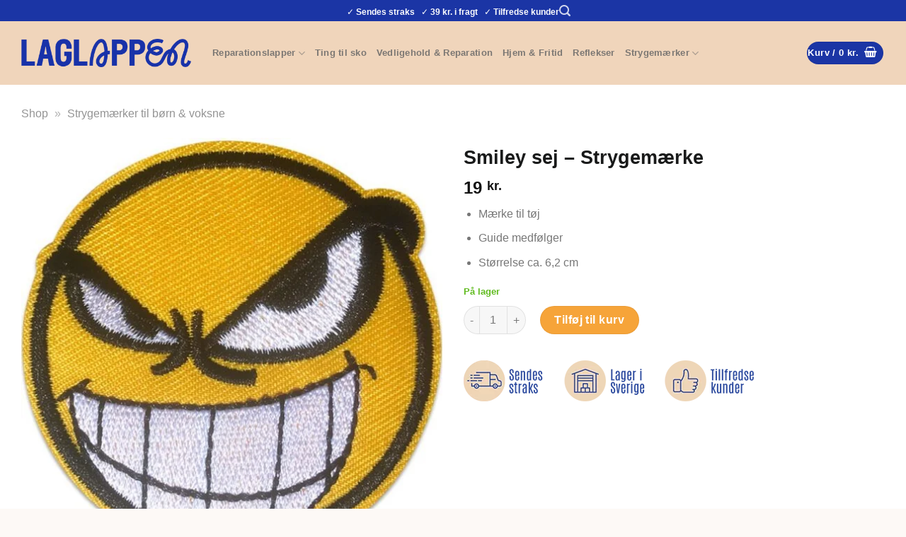

--- FILE ---
content_type: text/html; charset=UTF-8
request_url: https://laglappen.dk/produkt/smiley-sej-strygemaerke/
body_size: 36415
content:
<!DOCTYPE html><html lang="da-DK" class="loading-site no-js"><head><script data-no-optimize="1">var litespeed_docref=sessionStorage.getItem("litespeed_docref");litespeed_docref&&(Object.defineProperty(document,"referrer",{get:function(){return litespeed_docref}}),sessionStorage.removeItem("litespeed_docref"));</script> <meta charset="UTF-8" /><link rel="profile" href="http://gmpg.org/xfn/11" /><link rel="pingback" href="https://laglappen.dk/xmlrpc.php" /> <script type="litespeed/javascript">(function(html){html.className=html.className.replace(/\bno-js\b/,'js')})(document.documentElement)</script> <meta name='robots' content='index, follow, max-image-preview:large, max-snippet:-1, max-video-preview:-1' /> <script data-cfasync="false" data-pagespeed-no-defer>var gtm4wp_datalayer_name = "dataLayer";
	var dataLayer = dataLayer || [];
	const gtm4wp_use_sku_instead = 0;
	const gtm4wp_currency = 'DKK';
	const gtm4wp_product_per_impression = 10;
	const gtm4wp_clear_ecommerce = false;
	const gtm4wp_datalayer_max_timeout = 2000;</script> <meta name="viewport" content="width=device-width, initial-scale=1" /><title>Smiley sej - Strygemærke - Laglappen.dk</title><link rel="canonical" href="https://laglappen.dk/produkt/smiley-sej-strygemaerke/" /><meta property="og:locale" content="da_DK" /><meta property="og:type" content="article" /><meta property="og:title" content="Smiley sej - Strygemærke - Laglappen.dk" /><meta property="og:description" content="Mærke til tøj  Guide medfølger  Størrelse ca. 6,2 cm" /><meta property="og:url" content="https://laglappen.dk/produkt/smiley-sej-strygemaerke/" /><meta property="og:site_name" content="Laglappen.dk" /><meta property="article:publisher" content="https://facebook.com/laglappen.dk" /><meta property="article:modified_time" content="2026-01-19T10:42:32+00:00" /><meta property="og:image" content="https://laglappen.dk/wp-content/uploads/2023/01/tygmarke-smiley-tuff.jpg" /><meta property="og:image:width" content="800" /><meta property="og:image:height" content="800" /><meta property="og:image:type" content="image/jpeg" /><meta name="twitter:card" content="summary_large_image" /><meta name="twitter:label1" content="Estimeret læsetid" /><meta name="twitter:data1" content="1 minut" /> <script type="application/ld+json" class="yoast-schema-graph">{"@context":"https://schema.org","@graph":[{"@type":"WebPage","@id":"https://laglappen.dk/produkt/smiley-sej-strygemaerke/","url":"https://laglappen.dk/produkt/smiley-sej-strygemaerke/","name":"Smiley sej - Strygemærke - Laglappen.dk","isPartOf":{"@id":"https://laglappen.dk/#website"},"primaryImageOfPage":{"@id":"https://laglappen.dk/produkt/smiley-sej-strygemaerke/#primaryimage"},"image":{"@id":"https://laglappen.dk/produkt/smiley-sej-strygemaerke/#primaryimage"},"thumbnailUrl":"https://laglappen.dk/wp-content/uploads/2023/01/tygmarke-smiley-tuff.jpg","datePublished":"2020-05-20T20:20:26+00:00","dateModified":"2026-01-19T10:42:32+00:00","breadcrumb":{"@id":"https://laglappen.dk/produkt/smiley-sej-strygemaerke/#breadcrumb"},"inLanguage":"da-DK","potentialAction":[{"@type":"ReadAction","target":["https://laglappen.dk/produkt/smiley-sej-strygemaerke/"]}]},{"@type":"ImageObject","inLanguage":"da-DK","@id":"https://laglappen.dk/produkt/smiley-sej-strygemaerke/#primaryimage","url":"https://laglappen.dk/wp-content/uploads/2023/01/tygmarke-smiley-tuff.jpg","contentUrl":"https://laglappen.dk/wp-content/uploads/2023/01/tygmarke-smiley-tuff.jpg","width":800,"height":800},{"@type":"BreadcrumbList","@id":"https://laglappen.dk/produkt/smiley-sej-strygemaerke/#breadcrumb","itemListElement":[{"@type":"ListItem","position":1,"name":"Shop","item":"https://laglappen.dk/shop/"},{"@type":"ListItem","position":2,"name":"Strygemærker til børn &amp; voksne"}]},{"@type":"WebSite","@id":"https://laglappen.dk/#website","url":"https://laglappen.dk/","name":"Laglappen.dk","description":"Reparer tøj, sko og ting som en prof. i dit eget hjem!","publisher":{"@id":"https://laglappen.dk/#organization"},"potentialAction":[{"@type":"SearchAction","target":{"@type":"EntryPoint","urlTemplate":"https://laglappen.dk/?s={search_term_string}"},"query-input":{"@type":"PropertyValueSpecification","valueRequired":true,"valueName":"search_term_string"}}],"inLanguage":"da-DK"},{"@type":"Organization","@id":"https://laglappen.dk/#organization","name":"Laglappen","url":"https://laglappen.dk/","logo":{"@type":"ImageObject","inLanguage":"da-DK","@id":"https://laglappen.dk/#/schema/logo/image/","url":"https://laglappen.dk/wp-content/uploads/2024/04/laglappen-symbol-800x800-1.png","contentUrl":"https://laglappen.dk/wp-content/uploads/2024/04/laglappen-symbol-800x800-1.png","width":800,"height":800,"caption":"Laglappen"},"image":{"@id":"https://laglappen.dk/#/schema/logo/image/"},"sameAs":["https://facebook.com/laglappen.dk","https://instagram.com/laglappen.dk","https://www.youtube.com/channel/UCcveFo211OalYOzkHbHdDRQ"]}]}</script>  <script type='application/javascript'  id='pys-version-script'>console.log('PixelYourSite Free version 11.1.5.2');</script> <link rel='dns-prefetch' href='//omnisnippet1.com' /><link rel='prefetch' href='https://laglappen.dk/wp-content/themes/flatsome/assets/js/flatsome.js?ver=e2eddd6c228105dac048' /><link rel='prefetch' href='https://laglappen.dk/wp-content/themes/flatsome/assets/js/chunk.slider.js?ver=3.20.4' /><link rel='prefetch' href='https://laglappen.dk/wp-content/themes/flatsome/assets/js/chunk.popups.js?ver=3.20.4' /><link rel='prefetch' href='https://laglappen.dk/wp-content/themes/flatsome/assets/js/chunk.tooltips.js?ver=3.20.4' /><link rel='prefetch' href='https://laglappen.dk/wp-content/themes/flatsome/assets/js/woocommerce.js?ver=1c9be63d628ff7c3ff4c' /><link rel="alternate" type="application/rss+xml" title="Laglappen.dk &raquo; Feed" href="https://laglappen.dk/feed/" /><link rel="alternate" type="application/rss+xml" title="Laglappen.dk &raquo;-kommentar-feed" href="https://laglappen.dk/comments/feed/" /><link rel="alternate" type="application/rss+xml" title="Laglappen.dk &raquo; Smiley sej &#8211; Strygemærke-kommentar-feed" href="https://laglappen.dk/produkt/smiley-sej-strygemaerke/feed/" /><link rel="alternate" title="oEmbed (JSON)" type="application/json+oembed" href="https://laglappen.dk/wp-json/oembed/1.0/embed?url=https%3A%2F%2Flaglappen.dk%2Fprodukt%2Fsmiley-sej-strygemaerke%2F" /><link rel="alternate" title="oEmbed (XML)" type="text/xml+oembed" href="https://laglappen.dk/wp-json/oembed/1.0/embed?url=https%3A%2F%2Flaglappen.dk%2Fprodukt%2Fsmiley-sej-strygemaerke%2F&#038;format=xml" /><style id='wp-img-auto-sizes-contain-inline-css' type='text/css'>img:is([sizes=auto i],[sizes^="auto," i]){contain-intrinsic-size:3000px 1500px}
/*# sourceURL=wp-img-auto-sizes-contain-inline-css */</style><style id="litespeed-ccss">:root{--wp-admin-theme-color:#007cba;--wp-admin-theme-color--rgb:0,124,186;--wp-admin-theme-color-darker-10:#006ba1;--wp-admin-theme-color-darker-10--rgb:0,107,161;--wp-admin-theme-color-darker-20:#005a87;--wp-admin-theme-color-darker-20--rgb:0,90,135;--wp-admin-border-width-focus:2px;--wp-block-synced-color:#7a00df;--wp-block-synced-color--rgb:122,0,223}@media (-webkit-min-device-pixel-ratio:2),(min-resolution:192dpi){:root{--wp-admin-border-width-focus:1.5px}}:root{--wp--preset--font-size--normal:16px;--wp--preset--font-size--huge:42px}.screen-reader-text{clip:rect(1px,1px,1px,1px);word-wrap:normal!important;border:0;-webkit-clip-path:inset(50%);clip-path:inset(50%);height:1px;margin:-1px;overflow:hidden;padding:0;position:absolute;width:1px}figure{margin:0 0 1em}.cr-show-more-review-spinner{display:block;margin:20px auto;background:url(/wp-content/plugins/customer-reviews-woocommerce/img/spinner-2x.gif) no-repeat;background-size:20px 20px;width:20px;height:20px}#reviews.cr-reviews-ajax-reviews .cr-clear-input{display:none;position:absolute;margin-left:-1.7em;margin-top:-8px;height:16px;top:50%;right:8px}#reviews.cr-reviews-ajax-reviews .cr-clear-input svg{display:block;height:16px}#cr-ajax-reviews-review-form{display:none}.woocommerce form .form-row .required{visibility:visible}button.pswp__button{box-shadow:none!important;background-image:url(/wp-content/plugins/woocommerce/assets/css/photoswipe/default-skin/default-skin.png)!important}button.pswp__button,button.pswp__button--arrow--left:before,button.pswp__button--arrow--right:before{background-color:transparent!important}button.pswp__button--arrow--left,button.pswp__button--arrow--right{background-image:none!important}.pswp{display:none;position:absolute;width:100%;height:100%;left:0;top:0;overflow:hidden;-ms-touch-action:none;touch-action:none;z-index:1500;-webkit-text-size-adjust:100%;-webkit-backface-visibility:hidden;outline:0}.pswp *{-webkit-box-sizing:border-box;box-sizing:border-box}.pswp__bg{position:absolute;left:0;top:0;width:100%;height:100%;background:#000;opacity:0;-webkit-transform:translateZ(0);transform:translateZ(0);-webkit-backface-visibility:hidden;will-change:opacity}.pswp__scroll-wrap{position:absolute;left:0;top:0;width:100%;height:100%;overflow:hidden}.pswp__container{-ms-touch-action:none;touch-action:none;position:absolute;left:0;right:0;top:0;bottom:0}.pswp__container{-webkit-touch-callout:none}.pswp__bg{will-change:opacity}.pswp__container{-webkit-backface-visibility:hidden}.pswp__item{position:absolute;left:0;right:0;top:0;bottom:0;overflow:hidden}.pswp__button{width:44px;height:44px;position:relative;background:0 0;overflow:visible;-webkit-appearance:none;display:block;border:0;padding:0;margin:0;float:right;opacity:.75;-webkit-box-shadow:none;box-shadow:none}.pswp__button::-moz-focus-inner{padding:0;border:0}.pswp__button,.pswp__button--arrow--left:before,.pswp__button--arrow--right:before{background:url(/wp-content/plugins/woocommerce/assets/css/photoswipe/default-skin/default-skin.png) 0 0 no-repeat;background-size:264px 88px;width:44px;height:44px}.pswp__button--close{background-position:0 -44px}.pswp__button--zoom{display:none;background-position:-88px 0}.pswp__button--arrow--left,.pswp__button--arrow--right{background:0 0;top:50%;margin-top:-50px;width:70px;height:100px;position:absolute}.pswp__button--arrow--left{left:0}.pswp__button--arrow--right{right:0}.pswp__button--arrow--left:before,.pswp__button--arrow--right:before{content:'';top:35px;background-color:rgba(0,0,0,.3);height:30px;width:32px;position:absolute}.pswp__button--arrow--left:before{left:6px;background-position:-138px -44px}.pswp__button--arrow--right:before{right:6px;background-position:-94px -44px}.pswp__share-modal{display:block;background:rgba(0,0,0,.5);width:100%;height:100%;top:0;left:0;padding:10px;position:absolute;z-index:1600;opacity:0;-webkit-backface-visibility:hidden;will-change:opacity}.pswp__share-modal--hidden{display:none}.pswp__share-tooltip{z-index:1620;position:absolute;background:#fff;top:56px;border-radius:2px;display:block;width:auto;right:44px;-webkit-box-shadow:0 2px 5px rgba(0,0,0,.25);box-shadow:0 2px 5px rgba(0,0,0,.25);-webkit-transform:translateY(6px);-ms-transform:translateY(6px);transform:translateY(6px);-webkit-backface-visibility:hidden;will-change:transform}.pswp__counter{position:absolute;left:0;top:0;height:44px;font-size:13px;line-height:44px;color:#fff;opacity:.75;padding:0 10px}.pswp__caption{position:absolute;left:0;bottom:0;width:100%;min-height:44px}.pswp__caption__center{text-align:left;max-width:420px;margin:0 auto;font-size:13px;padding:10px;line-height:20px;color:#ccc}.pswp__preloader{width:44px;height:44px;position:absolute;top:0;left:50%;margin-left:-22px;opacity:0;will-change:opacity;direction:ltr}@media screen and (max-width:1024px){.pswp__preloader{position:relative;left:auto;top:auto;margin:0;float:right}}.pswp__ui{-webkit-font-smoothing:auto;visibility:visible;opacity:1;z-index:1550}.pswp__top-bar{position:absolute;left:0;top:0;height:44px;width:100%}.pswp__caption,.pswp__top-bar{-webkit-backface-visibility:hidden;will-change:opacity}.pswp__caption,.pswp__top-bar{background-color:rgba(0,0,0,.5)}.pswp__ui--hidden .pswp__button--arrow--left,.pswp__ui--hidden .pswp__button--arrow--right,.pswp__ui--hidden .pswp__caption,.pswp__ui--hidden .pswp__top-bar{opacity:.001}.ux-swatch{align-items:center;box-shadow:0 0 0 1px #d5d5d5;display:flex;justify-content:center;position:relative;white-space:nowrap}.ux-swatch--image{height:var(--swatch-size-medium);padding:2px;width:var(--swatch-size-medium)}.ux-swatch--image .ux-swatch__text{display:none}.ux-swatches{--swatch-size-x-small:15px;--swatch-size-small:20px;--swatch-size-medium:30px;--swatch-size-large:45px;--swatch-size-x-large:70px;align-items:center;display:flex;flex-wrap:wrap;gap:10px;margin:5px 0}.ux-swatches--rounded *{border-radius:2px}.ux-swatches--large .ux-swatch--image{height:var(--swatch-size-large);width:var(--swatch-size-large)}html{-ms-text-size-adjust:100%;-webkit-text-size-adjust:100%;font-family:sans-serif}body{margin:0}aside,figure,header,main,nav{display:block}a{background-color:transparent}strong{font-weight:inherit;font-weight:bolder}img{border-style:none}svg:not(:root){overflow:hidden}button,input,select{font:inherit}button,input,select{overflow:visible}button,select{text-transform:none}[type=submit],button,html [type=button]{-webkit-appearance:button}button::-moz-focus-inner,input::-moz-focus-inner{border:0;padding:0}button:-moz-focusring,input:-moz-focusring{outline:1px dotted ButtonText}[type=checkbox]{box-sizing:border-box;padding:0}[type=number]::-webkit-inner-spin-button,[type=number]::-webkit-outer-spin-button{height:auto}[type=search]{-webkit-appearance:textfield}[type=search]::-webkit-search-cancel-button,[type=search]::-webkit-search-decoration{-webkit-appearance:none}*,:after,:before,html{box-sizing:border-box}html{background-attachment:fixed}body{-webkit-font-smoothing:antialiased;-moz-osx-font-smoothing:grayscale;color:#777}img{display:inline-block;height:auto;max-width:100%;vertical-align:middle}figure{margin:0}a,button,input{touch-action:manipulation}.col{margin:0;padding:0 15px 30px;position:relative;width:100%}.col-fit{flex:1}@media screen and (max-width:849px){.col{padding-bottom:30px}}@media screen and (min-width:850px){.large-6{flex-basis:50%;max-width:50%}}.container,.row,body{margin-left:auto;margin-right:auto;width:100%}.container{padding-left:15px;padding-right:15px}.container,.row{max-width:1080px}body.boxed,body.boxed .header-wrapper,body.boxed header{max-width:1170px}.flex-row{align-items:center;display:flex;flex-flow:row nowrap;justify-content:space-between;width:100%}.header .flex-row{height:100%}.flex-col{max-height:100%}.flex-grow{-ms-flex-negative:1;-ms-flex-preferred-size:auto!important;flex:1}.flex-center{margin:0 auto}.flex-left{margin-right:auto}.flex-right{margin-left:auto}.flex-has-center>.flex-row>.flex-col:not(.flex-center){flex:1}@media (max-width:849px){.medium-flex-wrap{flex-flow:column wrap}.medium-flex-wrap .flex-col{flex-grow:0;padding-bottom:5px;padding-top:5px;width:100%}}@media (-ms-high-contrast:none){.nav>li>a>i{top:-1px}}.row{display:flex;flex-flow:row wrap;width:100%}.row>div:not(.col):not([class^=col-]):not([class*=" col-"]){width:100%!important}.nav-dropdown{background-color:#fff;color:#777;display:table;left:-99999px;margin:0;max-height:0;min-width:260px;opacity:0;padding:20px 0;position:absolute;text-align:left;visibility:hidden;z-index:9}.nav-dropdown:after{clear:both;content:"";display:block;height:0;visibility:hidden}.nav-dropdown li{display:block;margin:0;vertical-align:top}.nav-dropdown li ul{margin:0;padding:0}.nav-dropdown>li.html{min-width:260px}.nav-column li>a,.nav-dropdown>li>a{display:block;line-height:1.3;padding:10px 20px;width:auto}.nav-column>li:last-child:not(.nav-dropdown-col)>a{border-bottom:0!important}.nav-dropdown>li.nav-dropdown-col{display:table-cell;min-width:160px;text-align:left;white-space:nowrap;width:160px}.nav-dropdown .menu-item-has-children>a,.nav-dropdown .nav-dropdown-col>a{color:#000;font-size:.8em;font-weight:bolder;text-transform:uppercase}.nav-dropdown.nav-dropdown-simple>li.nav-dropdown-col{border-color:#f1f1f1}.nav-dropdown.nav-dropdown-simple li.html{padding:0 20px 10px}.nav-dropdown-has-arrow li.has-dropdown:after,.nav-dropdown-has-arrow li.has-dropdown:before{border:solid transparent;bottom:-2px;content:"";height:0;left:50%;opacity:0;position:absolute;width:0;z-index:10}.nav-dropdown-has-arrow li.has-dropdown:after{border-color:hsla(0,0%,87%,0) hsla(0,0%,87%,0) #fff;border-width:8px;margin-left:-8px}.nav-dropdown-has-arrow li.has-dropdown:before{border-width:11px;margin-left:-11px;z-index:-999}.nav-dropdown-has-shadow .nav-dropdown{box-shadow:1px 1px 15px rgba(0,0,0,.15)}.nav p{margin:0;padding-bottom:0}.nav,.nav ul:not(.nav-dropdown){margin:0;padding:0}.nav{align-items:center;display:inline-block;display:flex;flex-flow:row wrap;width:100%}.nav,.nav>li{position:relative}.nav>li{list-style:none;margin:0 7px;padding:0}.nav>li,.nav>li>a{display:inline-block}.nav>li>a{align-items:center;display:inline-flex;flex-wrap:wrap;padding:10px 0}.nav.nav-small>li>a{font-weight:400;padding-bottom:5px;padding-top:5px;vertical-align:top}.nav-small.nav>li.html{font-size:.75em}.nav-center{justify-content:center}.nav-left{justify-content:flex-start}.nav-right{justify-content:flex-end}@media (max-width:849px){.medium-nav-center{justify-content:center}}.nav-column>li>a,.nav-dropdown>li>a,.nav>li>a{color:hsla(0,0%,40%,.85)}.nav-column>li>a,.nav-dropdown>li>a{display:block}.nav li:first-child{margin-left:0!important}.nav li:last-child{margin-right:0!important}.nav-uppercase>li>a{font-weight:bolder;letter-spacing:.02em;text-transform:uppercase}@media (min-width:850px){.nav-divided>li{margin:0 .7em}}li.html form,li.html input{margin:0}.mobile-sidebar-levels-1 .nav-slide>li>.sub-menu,.mobile-sidebar-levels-1 .nav-slide>li>ul.children{-webkit-overflow-scrolling:touch;bottom:0;display:none;left:100%;opacity:1;overflow:visible;overflow-y:auto;padding-bottom:20px;padding-right:0;padding-top:20px;position:fixed;top:0;transform:none;width:100%}.mobile-sidebar-levels-1 .nav-slide>li>.sub-menu>li,.mobile-sidebar-levels-1 .nav-slide>li>ul.children>li{align-items:center;display:flex;flex-flow:row wrap}.nav-slide{-webkit-overflow-scrolling:auto;height:100%;overflow:visible;overflow-y:auto;padding-top:20px}.nav-slide>li{flex-shrink:0}.nav.nav-vertical{flex-flow:column}.nav.nav-vertical li{list-style:none;margin:0;width:100%}.nav-vertical li li{font-size:1em;padding-left:.5em}.nav-vertical>li{align-items:center;display:flex;flex-flow:row wrap}.nav-vertical>li ul{width:100%}.nav-vertical li li.menu-item-has-children{margin-bottom:1em}.nav-vertical>li>a,.nav-vertical>li>ul>li a{align-items:center;display:flex;flex-grow:1;width:auto}.nav-vertical li li.menu-item-has-children>a{color:#000;font-size:.8em;font-weight:bolder;text-transform:uppercase}.nav-vertical>li>ul li a{color:#666}.nav-vertical>li>ul{margin:0 0 2em;padding-left:1em}.nav .children{left:-99999px;opacity:0;position:fixed;transform:translateX(-10px)}@media (prefers-reduced-motion){.nav .children{opacity:1;transform:none}}.nav-sidebar.nav-vertical>li+li{border-top:1px solid #ececec}.nav-vertical>li+li{border-top:1px solid #ececec}.badge-container{margin:30px 0 0}.button,button,input[type=button]{background-color:transparent;border:1px solid transparent;border-radius:0;box-sizing:border-box;color:currentColor;display:inline-block;font-size:.97em;font-weight:bolder;letter-spacing:.03em;line-height:2.4em;margin-right:1em;margin-top:0;max-width:100%;min-height:2.5em;padding:0 1.2em;position:relative;text-align:center;text-decoration:none;text-rendering:optimizeLegibility;text-shadow:none;text-transform:uppercase;vertical-align:middle}.button.is-outline{line-height:2.19em}.button,input[type=button].button{background-color:#446084;background-color:var(--primary-color);border-color:rgba(0,0,0,.05);color:#fff}.button.is-outline{background-color:transparent;border:2px solid}.is-form,input[type=button].is-form{background-color:#f9f9f9;border:1px solid #ddd;color:#666;font-weight:400;overflow:hidden;position:relative;text-shadow:1px 1px 1px #fff;text-transform:none}.is-outline{color:silver}.button.alt,.secondary{background-color:#d26e4b}.flex-col .button,.flex-col button,.flex-col input{margin-bottom:0}.is-divider{background-color:rgba(0,0,0,.1);display:block;height:3px;margin:1em 0;max-width:30px;width:100%}.widget .is-divider{margin-top:.66em}form{margin-bottom:0}input[type=number],input[type=password],input[type=search],input[type=text],select{background-color:#fff;border:1px solid #ddd;border-radius:0;box-shadow:inset 0 1px 2px rgba(0,0,0,.1);box-sizing:border-box;color:#333;font-size:.97em;height:2.507em;max-width:100%;padding:0 .75em;vertical-align:middle;width:100%}@media (max-width:849px){input[type=number],input[type=password],input[type=search],input[type=text],select{font-size:1rem}}input[type=number],input[type=search],input[type=text]{-webkit-appearance:none;-moz-appearance:none;appearance:none}label{display:block;font-size:.9em;font-weight:700;margin-bottom:.4em}input[type=checkbox]{display:inline;font-size:16px;margin-right:10px}select{-webkit-appearance:none;-moz-appearance:none;background-color:#fff;background-image:url("data:image/svg+xml;charset=utf8, %3Csvg xmlns='http://www.w3.org/2000/svg' width='24' height='24' viewBox='0 0 24 24' fill='none' stroke='%23333' stroke-width='2' stroke-linecap='round' stroke-linejoin='round' class='feather feather-chevron-down'%3E%3Cpolyline points='6 9 12 15 18 9'%3E%3C/polyline%3E%3C/svg%3E");background-position:right .45em top 50%;background-repeat:no-repeat;background-size:auto 16px;border-radius:0;box-shadow:inset 0 -1.4em 1em 0 rgba(0,0,0,.02);display:block;padding-right:1.4em}@media (-ms-high-contrast:none),screen and (-ms-high-contrast:active){select::-ms-expand{display:none}}.form-flat input:not([type=submit]),.form-flat select{background-color:rgba(0,0,0,.03);border-color:rgba(0,0,0,.09);border-radius:99px;box-shadow:none;color:currentColor!important}.form-flat button,.form-flat input{border-radius:99px}.form-flat .flex-row .flex-col{padding-right:4px}.form-flat .button.icon{background-color:transparent!important;border-color:transparent!important;box-shadow:none;color:currentColor!important}i[class^=icon-]{speak:none!important;display:inline-block;font-display:block;font-family:fl-icons!important;font-style:normal!important;font-variant:normal!important;font-weight:400!important;line-height:1.2;margin:0;padding:0;position:relative;text-transform:none!important}.button i,button i{top:-1.5px;vertical-align:middle}.button.icon{display:inline-block;margin-left:.12em;margin-right:.12em;min-width:2.5em;padding-left:.6em;padding-right:.6em}.button.icon i{font-size:1.2em}.button.icon.circle{padding-left:0;padding-right:0}.button.icon.circle>i{margin:0 8px}.button.icon.circle>i:only-child{margin:0}.nav>li>a>i{font-size:20px;vertical-align:middle}.nav>li>a>span+i{margin-left:5px}.nav-small>li>a>i{font-size:1em}.nav>li>a>i.icon-menu{font-size:1.9em}.nav>li.has-icon>a>i{min-width:1em}.has-dropdown .icon-angle-down{font-size:16px;margin-left:.2em;opacity:.6}[data-icon-label]{position:relative}[data-icon-label="0"]:after{display:none}[data-icon-label]:after{background-color:#d26e4b;border-radius:99px;box-shadow:1px 1px 3px 0 rgba(0,0,0,.3);color:#fff;content:attr(data-icon-label);font-family:Arial,Sans-serif!important;font-size:11px;font-style:normal;font-weight:bolder;height:17px;letter-spacing:-.5px;line-height:17px;min-width:17px;opacity:.9;padding-left:2px;padding-right:2px;position:absolute;right:-10px;text-align:center;top:-10px;z-index:1}.nav-small [data-icon-label]:after{font-size:10px;height:13px;line-height:13px;min-width:13px;right:-10px;top:-4px}img{opacity:1}.image-tools{padding:10px;position:absolute}.image-tools a:last-child{margin-bottom:0}.image-tools a.button{display:block}.image-tools.bottom.left{padding-right:0;padding-top:0}.image-tools.top.right{padding-bottom:0;padding-left:0}@media only screen and (max-device-width:1024px){.image-tools{opacity:1!important;padding:5px}}.lightbox-content{background-color:#fff;box-shadow:3px 3px 20px 0 rgba(0,0,0,.15);margin:0 auto;max-width:875px;position:relative}.lightbox-content .lightbox-inner{padding:30px 20px}.pswp__bg{background-color:rgba(0,0,0,.6)}@media (min-width:549px){.pswp__top-bar{background-color:transparent!important}}.pswp__item{opacity:0}.pswp__caption__center{text-align:center}.mfp-hide{display:none!important}.loading-spin{position:relative}.loading-spin{animation:spin .6s linear infinite;border-bottom:3px solid rgba(0,0,0,.1)!important;border-left:3px solid #446084;border-radius:50%;border-right:3px solid rgba(0,0,0,.1)!important;border-top:3px solid rgba(0,0,0,.1)!important;content:"";font-size:10px;height:30px;margin:0 auto;opacity:.8;text-indent:-9999em;width:30px}.loading-spin{border-radius:50%;height:30px;width:30px}@keyframes spin{0%{transform:rotate(0deg)}to{transform:rotate(1turn)}}table{border-color:#ececec;border-spacing:0;margin-bottom:1em;width:100%}td,th{border-bottom:1px solid #ececec;font-size:.9em;line-height:1.3;padding:.5em;text-align:left}td{color:#666}th:first-child{padding-left:0}td:last-child{padding-right:0}td select{margin:.5em 0}label{color:#222}.slider{position:relative;scrollbar-width:none}.slider:not(.flickity-enabled){-ms-overflow-style:-ms-autohiding-scrollbar;overflow-x:scroll;overflow-y:hidden;white-space:nowrap;width:auto}.slider::-webkit-scrollbar{height:0!important;width:0!important}.slider:not(.flickity-enabled)>*{display:inline-block!important;vertical-align:top;white-space:normal!important}.slider>div:not(.col){width:100%}a{color:#334862;text-decoration:none}ul{list-style:disc}ul{margin-top:0;padding:0}ul ul{margin:1.5em 0 1.5em 3em}li{margin-bottom:.6em}.entry-summary ul li{margin-left:1.3em}.button,button,input,select{margin-bottom:1em}figure,form,p,ul{margin-bottom:1.3em}form p{margin-bottom:.5em}body{line-height:1.6}h1,h3,h4{color:#555;margin-bottom:.5em;margin-top:0;text-rendering:optimizeSpeed;width:100%}h1{font-size:1.7em}h1{line-height:1.3}h3{font-size:1.25em}h4{font-size:1.125em}@media (max-width:549px){h1{font-size:1.4em}h3{font-size:1em}}p{margin-top:0}.uppercase,span.widget-title,th{letter-spacing:.05em;line-height:1.05;text-transform:uppercase}span.widget-title{font-size:1em;font-weight:600}.is-normal{font-weight:400}.uppercase{line-height:1.2;text-transform:uppercase}.is-larger{font-size:1.3em}.is-small{font-size:.8em}@media (max-width:549px){.is-larger{font-size:1.2em}}.nav>li>a{font-size:.8em}.nav>li.html{font-size:.85em}.nav-size-xlarge>li>a{font-size:1.1em}.nav-spacing-xlarge>li{margin:0 13px}.container:after,.row:after{clear:both;content:"";display:table}@media (min-width:850px){.show-for-medium{display:none!important}}@media (max-width:849px){.hide-for-medium{display:none!important}.medium-text-center{float:none!important;text-align:center!important;width:100%!important}}.full-width{display:block;max-width:100%!important;padding-left:0!important;padding-right:0!important;width:100%!important}.mb-0{margin-bottom:0!important}.mb-half{margin-bottom:15px}.inner-padding{padding:30px}.text-left{text-align:left}.text-center{text-align:center}.text-center .is-divider,.text-center>div{margin-left:auto;margin-right:auto}.relative{position:relative!important}.absolute{position:absolute!important}.top{top:0}.right{right:0}.left{left:0}.bottom,.fill{bottom:0}.fill{height:100%;left:0;margin:0!important;padding:0!important;position:absolute;right:0;top:0}.circle{border-radius:999px!important;-o-object-fit:cover;object-fit:cover}.hidden{display:none!important;visibility:hidden!important}.z-1{z-index:21}.z-3{z-index:23}.z-top{z-index:9995}.no-scrollbar{-ms-overflow-style:-ms-autohiding-scrollbar;scrollbar-width:none}.no-scrollbar::-webkit-scrollbar{height:0!important;width:0!important}.screen-reader-text{clip:rect(1px,1px,1px,1px);height:1px;overflow:hidden;position:absolute!important;width:1px}.show-on-hover{filter:blur(0);opacity:0}.nav-dark .nav>li>a{color:hsla(0,0%,100%,.8)}.nav-dark .nav>li.html{color:#fff}.nav-dark span.amount{color:currentColor}:root{--flatsome-scroll-padding-top:calc(var(--flatsome--header--sticky-height,0px) + var(--wp-admin--admin-bar--height,0px))}html{overflow-x:hidden;scroll-padding-top:var(--flatsome-scroll-padding-top)}@media (max-width:849px){body{overflow-x:hidden}}#main,#wrapper{background-color:#fff;position:relative}.header,.header-wrapper{background-position:50% 0;background-size:cover;position:relative;width:100%;z-index:1001}.header-bg-color{background-color:hsla(0,0%,100%,.9)}.header-bottom,.header-top{align-items:center;display:flex;flex-wrap:no-wrap}.header-bg-color,.header-bg-image{background-position:50% 0}.header-top{background-color:#446084;min-height:20px;position:relative;z-index:11}.header-main{position:relative;z-index:10}.header-bottom{min-height:35px;position:relative;z-index:9}.top-divider{border-top:1px solid;margin-bottom:-1px;opacity:.1}img.size-full.alignnone{margin-bottom:2em}.widget{margin-bottom:1.5em}.widget ul{margin:0}.widget li{list-style:none}.widget>ul>li{list-style:none;margin:0;text-align:left}.widget>ul>li li{list-style:none}.widget>ul>li>a{display:inline-block;flex:1;padding:6px 0}.widget>ul>li:before{display:inline-block;font-family:fl-icons;margin-right:6px;opacity:.6}.widget>ul>li li>a{display:inline-block;font-size:.9em;padding:3px 0}.widget>ul>li+li{border-top:1px solid #ececec}.widget>ul>li ul{border-left:1px solid #ddd;display:none;margin:0 0 10px 3px;padding-left:15px;width:100%}.widget>ul>li ul li{border:0;margin:0}.widget .current-cat-parent>ul{display:block}.widget .current-cat>a{color:#000;font-weight:bolder}.breadcrumbs{color:#222;font-weight:700;letter-spacing:0;padding:0}.breadcrumbs .divider{font-weight:300;margin:0 .3em;opacity:.35;position:relative;top:0}.breadcrumbs a{color:hsla(0,0%,40%,.7);font-weight:400}.breadcrumbs a:first-of-type{margin-left:0}html{background-color:#5b5b5b}.logo{line-height:1;margin:0}.logo a{color:#446084;display:block;font-size:32px;font-weight:bolder;margin:0;text-decoration:none;text-transform:uppercase}.logo img{display:block;width:auto}.header-logo-dark{display:none!important}.logo-left .logo{margin-left:0;margin-right:30px}@media screen and (max-width:849px){.header-inner .nav{flex-wrap:nowrap}.medium-logo-center .flex-left{flex:1 1 0;order:1}.medium-logo-center .logo{margin:0 15px;order:2;text-align:center}.medium-logo-center .logo img{margin:0 auto}.medium-logo-center .flex-right{flex:1 1 0;order:3}}.page-title{position:relative}.page-title-inner{min-height:60px;padding-top:20px;position:relative}.searchform-wrapper form{margin-bottom:0}.mobile-nav>.search-form{padding:5px 0;width:100%}.searchform{position:relative}.searchform .button.icon{margin:0}.searchform .button.icon i{font-size:1.2em}.searchform-wrapper{width:100%}.searchform-wrapper.form-flat .flex-col:last-of-type{margin-left:-2.9em}@media (max-width:849px){.searchform-wrapper{font-size:1rem}}.header .search-form .live-search-results{background-color:hsla(0,0%,100%,.95);box-shadow:0 0 10px 0 rgba(0,0,0,.1);color:#111;left:0;position:absolute;right:0;text-align:left;top:105%}.icon-play:before{content:""}.icon-menu:before{content:""}.icon-shopping-basket:before{content:""}.icon-angle-down:before{content:""}.icon-search:before{content:""}.woocommerce-product-rating{position:relative;visibility:visible}.star-rating{-webkit-font-smoothing:antialiased;-moz-osx-font-smoothing:grayscale;display:block;font-family:fl-icons!important;font-size:16px;font-weight:400!important;height:1em;letter-spacing:0;line-height:1em;margin:.5em 0;overflow:hidden;position:relative;text-align:left;width:5.06em}.star-rating:before,.woocommerce-page .star-rating:before{color:#d26e4b;content:"";float:left;left:0;position:absolute;top:0}.star-rating span{float:left;font-family:fl-icons!important;font-weight:400!important;height:10px;left:0;overflow:hidden;padding-top:1.5em;position:absolute;top:0;width:10px}.star-rating span:before{color:#d26e4b;content:"";left:0;position:absolute;top:0}.star-rating--inline{display:inline-block;height:18px;vertical-align:middle}.woocommerce-review-link{font-size:90%}.widget_product_categories>ul>li{align-items:center;display:flex;flex-flow:row wrap}.woocommerce-form-login .button{margin-bottom:0}.form-row-wide{clear:both}.woocommerce-product-gallery figure{margin:0}.woocommerce-form input[type=password]{padding:0 2em 0 .75em}.price{line-height:1}.product-info .price{font-size:1.5em;font-weight:bolder;margin:.5em 0}.price-wrapper .price{display:block}span.amount{color:#111;font-weight:700;white-space:nowrap}.header-cart-title span.amount{color:currentColor}.product-main{padding:40px 0}.page-title:not(.featured-title)+main .product-main{padding-top:15px}.product-info{padding-top:10px}.product-summary .woocommerce-Price-currencySymbol{font-size:.75em;margin-top:.05em;vertical-align:top}.product-summary .quantity{margin-bottom:1em}.product-summary .variations_button{padding:.5em 0}.product-gallery{padding-bottom:0!important}.product-gallery-slider img{width:100%}.quantity{display:inline-block;display:inline-flex;margin-right:1em;opacity:1;vertical-align:top;white-space:nowrap}.quantity+.button{font-size:1em;margin-right:0}.quantity .button.minus{border-bottom-right-radius:0!important;border-right:0!important;border-top-right-radius:0!important}.quantity .button.plus{border-bottom-left-radius:0!important;border-left:0!important;border-top-left-radius:0!important}.quantity .minus,.quantity .plus{padding-left:.5em;padding-right:.5em}.quantity input{display:inline-block;margin:0;padding-left:0;padding-right:0;vertical-align:top}.quantity input[type=number]{-webkit-appearance:textfield;-moz-appearance:textfield;appearance:textfield;border-radius:0!important;font-size:1em;max-width:2.5em;text-align:center;width:2.5em}@media (max-width:549px){.quantity input[type=number]{width:2em}}.quantity input[type=number]::-webkit-inner-spin-button,.quantity input[type=number]::-webkit-outer-spin-button{-webkit-appearance:none;margin:0}.woocommerce-mini-cart__empty-message{text-align:center}.variations{position:relative}.variations td,.variations th{border:0;letter-spacing:normal;padding:.2em 0;text-transform:none;vertical-align:middle}.variations .reset_variations{bottom:95%;color:currentColor;font-size:11px;opacity:.6;position:absolute;right:0;text-transform:uppercase}:root{--primary-color:#f6a439}html{background-color:#fdf9f6!important}.container,.row{max-width:1070px}body.boxed,body.boxed header,body.boxed .header-wrapper{max-width:1100px}.header-main{height:86px}#logo img{max-height:86px}#logo{width:237px}#logo img{padding:7px 0}.header-bottom{min-height:60px}.header-top{min-height:30px}.search-form{width:100%}.header-bottom{background-color:#fff}.header-main .nav>li>a{line-height:16px}.header-bottom-nav>li>a{line-height:40px}@media (max-width:549px){.header-main{height:70px}#logo img{max-height:70px}}.nav-dropdown{border-radius:5px}.nav-dropdown{font-size:90%}.header-top{background-color:#07889b!important}.logo a{color:#f6a439}button[type=submit],.button.submit-button,.header-top{background-color:#f6a439}.loading-spin{border-color:#f6a439}[data-icon-label]:after,.button.secondary:not(.is-outline),.button.alt:not(.is-outline),.single_add_to_cart_button{background-color:#f6a439}.star-rating:before,.woocommerce-page .star-rating:before,.star-rating span:before{color:#f6a439}button,.button{text-transform:none}a{color:#4e657b}.star-rating span:before,.star-rating:before,.woocommerce-page .star-rating:before{color:#00b67a}html{background-color:#303030}.reset_variations{color:#f38e00!important;font-weight:700}.is-outline{color:red}.woocommerce-product-attributes-item--weight{display:none}.variations th,.variations td{display:block}.variations .label{display:flex;align-items:center}.variations .label label{margin:.5em 0}body{--wp--preset--color--black:#000;--wp--preset--color--cyan-bluish-gray:#abb8c3;--wp--preset--color--white:#fff;--wp--preset--color--pale-pink:#f78da7;--wp--preset--color--vivid-red:#cf2e2e;--wp--preset--color--luminous-vivid-orange:#ff6900;--wp--preset--color--luminous-vivid-amber:#fcb900;--wp--preset--color--light-green-cyan:#7bdcb5;--wp--preset--color--vivid-green-cyan:#00d084;--wp--preset--color--pale-cyan-blue:#8ed1fc;--wp--preset--color--vivid-cyan-blue:#0693e3;--wp--preset--color--vivid-purple:#9b51e0;--wp--preset--gradient--vivid-cyan-blue-to-vivid-purple:linear-gradient(135deg,rgba(6,147,227,1) 0%,#9b51e0 100%);--wp--preset--gradient--light-green-cyan-to-vivid-green-cyan:linear-gradient(135deg,#7adcb4 0%,#00d082 100%);--wp--preset--gradient--luminous-vivid-amber-to-luminous-vivid-orange:linear-gradient(135deg,rgba(252,185,0,1) 0%,rgba(255,105,0,1) 100%);--wp--preset--gradient--luminous-vivid-orange-to-vivid-red:linear-gradient(135deg,rgba(255,105,0,1) 0%,#cf2e2e 100%);--wp--preset--gradient--very-light-gray-to-cyan-bluish-gray:linear-gradient(135deg,#eee 0%,#a9b8c3 100%);--wp--preset--gradient--cool-to-warm-spectrum:linear-gradient(135deg,#4aeadc 0%,#9778d1 20%,#cf2aba 40%,#ee2c82 60%,#fb6962 80%,#fef84c 100%);--wp--preset--gradient--blush-light-purple:linear-gradient(135deg,#ffceec 0%,#9896f0 100%);--wp--preset--gradient--blush-bordeaux:linear-gradient(135deg,#fecda5 0%,#fe2d2d 50%,#6b003e 100%);--wp--preset--gradient--luminous-dusk:linear-gradient(135deg,#ffcb70 0%,#c751c0 50%,#4158d0 100%);--wp--preset--gradient--pale-ocean:linear-gradient(135deg,#fff5cb 0%,#b6e3d4 50%,#33a7b5 100%);--wp--preset--gradient--electric-grass:linear-gradient(135deg,#caf880 0%,#71ce7e 100%);--wp--preset--gradient--midnight:linear-gradient(135deg,#020381 0%,#2874fc 100%);--wp--preset--duotone--dark-grayscale:url('#wp-duotone-dark-grayscale');--wp--preset--duotone--grayscale:url('#wp-duotone-grayscale');--wp--preset--duotone--purple-yellow:url('#wp-duotone-purple-yellow');--wp--preset--duotone--blue-red:url('#wp-duotone-blue-red');--wp--preset--duotone--midnight:url('#wp-duotone-midnight');--wp--preset--duotone--magenta-yellow:url('#wp-duotone-magenta-yellow');--wp--preset--duotone--purple-green:url('#wp-duotone-purple-green');--wp--preset--duotone--blue-orange:url('#wp-duotone-blue-orange');--wp--preset--font-size--small:13px;--wp--preset--font-size--medium:20px;--wp--preset--font-size--large:36px;--wp--preset--font-size--x-large:42px;--wp--preset--spacing--20:.44rem;--wp--preset--spacing--30:.67rem;--wp--preset--spacing--40:1rem;--wp--preset--spacing--50:1.5rem;--wp--preset--spacing--60:2.25rem;--wp--preset--spacing--70:3.38rem;--wp--preset--spacing--80:5.06rem;--wp--preset--shadow--natural:6px 6px 9px rgba(0,0,0,.2);--wp--preset--shadow--deep:12px 12px 50px rgba(0,0,0,.4);--wp--preset--shadow--sharp:6px 6px 0px rgba(0,0,0,.2);--wp--preset--shadow--outlined:6px 6px 0px -3px rgba(255,255,255,1),6px 6px rgba(0,0,0,1);--wp--preset--shadow--crisp:6px 6px 0px rgba(0,0,0,1)}</style><link rel="preload" data-asynced="1" data-optimized="2" as="style" onload="this.onload=null;this.rel='stylesheet'" href="https://laglappen.dk/wp-content/litespeed/ucss/c7405703300505c7d399129d6177b23d.css?ver=dbb92" /><script type="litespeed/javascript">!function(a){"use strict";var b=function(b,c,d){function e(a){return h.body?a():void setTimeout(function(){e(a)})}function f(){i.addEventListener&&i.removeEventListener("load",f),i.media=d||"all"}var g,h=a.document,i=h.createElement("link");if(c)g=c;else{var j=(h.body||h.getElementsByTagName("head")[0]).childNodes;g=j[j.length-1]}var k=h.styleSheets;i.rel="stylesheet",i.href=b,i.media="only x",e(function(){g.parentNode.insertBefore(i,c?g:g.nextSibling)});var l=function(a){for(var b=i.href,c=k.length;c--;)if(k[c].href===b)return a();setTimeout(function(){l(a)})};return i.addEventListener&&i.addEventListener("load",f),i.onloadcssdefined=l,l(f),i};"undefined"!=typeof exports?exports.loadCSS=b:a.loadCSS=b}("undefined"!=typeof global?global:this);!function(a){if(a.loadCSS){var b=loadCSS.relpreload={};if(b.support=function(){try{return a.document.createElement("link").relList.supports("preload")}catch(b){return!1}},b.poly=function(){for(var b=a.document.getElementsByTagName("link"),c=0;c<b.length;c++){var d=b[c];"preload"===d.rel&&"style"===d.getAttribute("as")&&(a.loadCSS(d.href,d,d.getAttribute("media")),d.rel=null)}},!b.support()){b.poly();var c=a.setInterval(b.poly,300);a.addEventListener&&a.addEventListener("load",function(){b.poly(),a.clearInterval(c)}),a.attachEvent&&a.attachEvent("onload",function(){a.clearInterval(c)})}}}(this);</script> <style id='cf-frontend-style-inline-css' type='text/css'>@font-face {
	font-family: 'Manrope';
	font-weight: 300;
	src: url('https://laglappen.dk/wp-content/uploads/2024/04/Manrope-Light.ttf') format('truetype');
}
@font-face {
	font-family: 'Nohemi';
	font-weight: 300;
	src: url('https://laglappen.dk/wp-content/uploads/2024/04/Nohemi-Light.otf') format('OpenType');
}
@font-face {
	font-family: 'Nohemi-Regular';
	font-weight: 400;
	src: url('https://laglappen.dk/wp-content/uploads/2024/04/Nohemi-Regular.otf') format('OpenType');
}
/*# sourceURL=cf-frontend-style-inline-css */</style><style id='wp-block-library-inline-css' type='text/css'>:root{--wp-block-synced-color:#7a00df;--wp-block-synced-color--rgb:122,0,223;--wp-bound-block-color:var(--wp-block-synced-color);--wp-editor-canvas-background:#ddd;--wp-admin-theme-color:#007cba;--wp-admin-theme-color--rgb:0,124,186;--wp-admin-theme-color-darker-10:#006ba1;--wp-admin-theme-color-darker-10--rgb:0,107,160.5;--wp-admin-theme-color-darker-20:#005a87;--wp-admin-theme-color-darker-20--rgb:0,90,135;--wp-admin-border-width-focus:2px}@media (min-resolution:192dpi){:root{--wp-admin-border-width-focus:1.5px}}.wp-element-button{cursor:pointer}:root .has-very-light-gray-background-color{background-color:#eee}:root .has-very-dark-gray-background-color{background-color:#313131}:root .has-very-light-gray-color{color:#eee}:root .has-very-dark-gray-color{color:#313131}:root .has-vivid-green-cyan-to-vivid-cyan-blue-gradient-background{background:linear-gradient(135deg,#00d084,#0693e3)}:root .has-purple-crush-gradient-background{background:linear-gradient(135deg,#34e2e4,#4721fb 50%,#ab1dfe)}:root .has-hazy-dawn-gradient-background{background:linear-gradient(135deg,#faaca8,#dad0ec)}:root .has-subdued-olive-gradient-background{background:linear-gradient(135deg,#fafae1,#67a671)}:root .has-atomic-cream-gradient-background{background:linear-gradient(135deg,#fdd79a,#004a59)}:root .has-nightshade-gradient-background{background:linear-gradient(135deg,#330968,#31cdcf)}:root .has-midnight-gradient-background{background:linear-gradient(135deg,#020381,#2874fc)}:root{--wp--preset--font-size--normal:16px;--wp--preset--font-size--huge:42px}.has-regular-font-size{font-size:1em}.has-larger-font-size{font-size:2.625em}.has-normal-font-size{font-size:var(--wp--preset--font-size--normal)}.has-huge-font-size{font-size:var(--wp--preset--font-size--huge)}.has-text-align-center{text-align:center}.has-text-align-left{text-align:left}.has-text-align-right{text-align:right}.has-fit-text{white-space:nowrap!important}#end-resizable-editor-section{display:none}.aligncenter{clear:both}.items-justified-left{justify-content:flex-start}.items-justified-center{justify-content:center}.items-justified-right{justify-content:flex-end}.items-justified-space-between{justify-content:space-between}.screen-reader-text{border:0;clip-path:inset(50%);height:1px;margin:-1px;overflow:hidden;padding:0;position:absolute;width:1px;word-wrap:normal!important}.screen-reader-text:focus{background-color:#ddd;clip-path:none;color:#444;display:block;font-size:1em;height:auto;left:5px;line-height:normal;padding:15px 23px 14px;text-decoration:none;top:5px;width:auto;z-index:100000}html :where(.has-border-color){border-style:solid}html :where([style*=border-top-color]){border-top-style:solid}html :where([style*=border-right-color]){border-right-style:solid}html :where([style*=border-bottom-color]){border-bottom-style:solid}html :where([style*=border-left-color]){border-left-style:solid}html :where([style*=border-width]){border-style:solid}html :where([style*=border-top-width]){border-top-style:solid}html :where([style*=border-right-width]){border-right-style:solid}html :where([style*=border-bottom-width]){border-bottom-style:solid}html :where([style*=border-left-width]){border-left-style:solid}html :where(img[class*=wp-image-]){height:auto;max-width:100%}:where(figure){margin:0 0 1em}html :where(.is-position-sticky){--wp-admin--admin-bar--position-offset:var(--wp-admin--admin-bar--height,0px)}@media screen and (max-width:600px){html :where(.is-position-sticky){--wp-admin--admin-bar--position-offset:0px}}

/*# sourceURL=wp-block-library-inline-css */</style><style id='global-styles-inline-css' type='text/css'>:root{--wp--preset--aspect-ratio--square: 1;--wp--preset--aspect-ratio--4-3: 4/3;--wp--preset--aspect-ratio--3-4: 3/4;--wp--preset--aspect-ratio--3-2: 3/2;--wp--preset--aspect-ratio--2-3: 2/3;--wp--preset--aspect-ratio--16-9: 16/9;--wp--preset--aspect-ratio--9-16: 9/16;--wp--preset--color--black: #000000;--wp--preset--color--cyan-bluish-gray: #abb8c3;--wp--preset--color--white: #ffffff;--wp--preset--color--pale-pink: #f78da7;--wp--preset--color--vivid-red: #cf2e2e;--wp--preset--color--luminous-vivid-orange: #ff6900;--wp--preset--color--luminous-vivid-amber: #fcb900;--wp--preset--color--light-green-cyan: #7bdcb5;--wp--preset--color--vivid-green-cyan: #00d084;--wp--preset--color--pale-cyan-blue: #8ed1fc;--wp--preset--color--vivid-cyan-blue: #0693e3;--wp--preset--color--vivid-purple: #9b51e0;--wp--preset--color--primary: #1b35a5;--wp--preset--color--secondary: #1b35a5;--wp--preset--color--success: #60bb1f;--wp--preset--color--alert: #ee6145;--wp--preset--gradient--vivid-cyan-blue-to-vivid-purple: linear-gradient(135deg,rgb(6,147,227) 0%,rgb(155,81,224) 100%);--wp--preset--gradient--light-green-cyan-to-vivid-green-cyan: linear-gradient(135deg,rgb(122,220,180) 0%,rgb(0,208,130) 100%);--wp--preset--gradient--luminous-vivid-amber-to-luminous-vivid-orange: linear-gradient(135deg,rgb(252,185,0) 0%,rgb(255,105,0) 100%);--wp--preset--gradient--luminous-vivid-orange-to-vivid-red: linear-gradient(135deg,rgb(255,105,0) 0%,rgb(207,46,46) 100%);--wp--preset--gradient--very-light-gray-to-cyan-bluish-gray: linear-gradient(135deg,rgb(238,238,238) 0%,rgb(169,184,195) 100%);--wp--preset--gradient--cool-to-warm-spectrum: linear-gradient(135deg,rgb(74,234,220) 0%,rgb(151,120,209) 20%,rgb(207,42,186) 40%,rgb(238,44,130) 60%,rgb(251,105,98) 80%,rgb(254,248,76) 100%);--wp--preset--gradient--blush-light-purple: linear-gradient(135deg,rgb(255,206,236) 0%,rgb(152,150,240) 100%);--wp--preset--gradient--blush-bordeaux: linear-gradient(135deg,rgb(254,205,165) 0%,rgb(254,45,45) 50%,rgb(107,0,62) 100%);--wp--preset--gradient--luminous-dusk: linear-gradient(135deg,rgb(255,203,112) 0%,rgb(199,81,192) 50%,rgb(65,88,208) 100%);--wp--preset--gradient--pale-ocean: linear-gradient(135deg,rgb(255,245,203) 0%,rgb(182,227,212) 50%,rgb(51,167,181) 100%);--wp--preset--gradient--electric-grass: linear-gradient(135deg,rgb(202,248,128) 0%,rgb(113,206,126) 100%);--wp--preset--gradient--midnight: linear-gradient(135deg,rgb(2,3,129) 0%,rgb(40,116,252) 100%);--wp--preset--font-size--small: 13px;--wp--preset--font-size--medium: 20px;--wp--preset--font-size--large: 36px;--wp--preset--font-size--x-large: 42px;--wp--preset--spacing--20: 0.44rem;--wp--preset--spacing--30: 0.67rem;--wp--preset--spacing--40: 1rem;--wp--preset--spacing--50: 1.5rem;--wp--preset--spacing--60: 2.25rem;--wp--preset--spacing--70: 3.38rem;--wp--preset--spacing--80: 5.06rem;--wp--preset--shadow--natural: 6px 6px 9px rgba(0, 0, 0, 0.2);--wp--preset--shadow--deep: 12px 12px 50px rgba(0, 0, 0, 0.4);--wp--preset--shadow--sharp: 6px 6px 0px rgba(0, 0, 0, 0.2);--wp--preset--shadow--outlined: 6px 6px 0px -3px rgb(255, 255, 255), 6px 6px rgb(0, 0, 0);--wp--preset--shadow--crisp: 6px 6px 0px rgb(0, 0, 0);}:where(body) { margin: 0; }.wp-site-blocks > .alignleft { float: left; margin-right: 2em; }.wp-site-blocks > .alignright { float: right; margin-left: 2em; }.wp-site-blocks > .aligncenter { justify-content: center; margin-left: auto; margin-right: auto; }:where(.is-layout-flex){gap: 0.5em;}:where(.is-layout-grid){gap: 0.5em;}.is-layout-flow > .alignleft{float: left;margin-inline-start: 0;margin-inline-end: 2em;}.is-layout-flow > .alignright{float: right;margin-inline-start: 2em;margin-inline-end: 0;}.is-layout-flow > .aligncenter{margin-left: auto !important;margin-right: auto !important;}.is-layout-constrained > .alignleft{float: left;margin-inline-start: 0;margin-inline-end: 2em;}.is-layout-constrained > .alignright{float: right;margin-inline-start: 2em;margin-inline-end: 0;}.is-layout-constrained > .aligncenter{margin-left: auto !important;margin-right: auto !important;}.is-layout-constrained > :where(:not(.alignleft):not(.alignright):not(.alignfull)){margin-left: auto !important;margin-right: auto !important;}body .is-layout-flex{display: flex;}.is-layout-flex{flex-wrap: wrap;align-items: center;}.is-layout-flex > :is(*, div){margin: 0;}body .is-layout-grid{display: grid;}.is-layout-grid > :is(*, div){margin: 0;}body{padding-top: 0px;padding-right: 0px;padding-bottom: 0px;padding-left: 0px;}a:where(:not(.wp-element-button)){text-decoration: none;}:root :where(.wp-element-button, .wp-block-button__link){background-color: #32373c;border-width: 0;color: #fff;font-family: inherit;font-size: inherit;font-style: inherit;font-weight: inherit;letter-spacing: inherit;line-height: inherit;padding-top: calc(0.667em + 2px);padding-right: calc(1.333em + 2px);padding-bottom: calc(0.667em + 2px);padding-left: calc(1.333em + 2px);text-decoration: none;text-transform: inherit;}.has-black-color{color: var(--wp--preset--color--black) !important;}.has-cyan-bluish-gray-color{color: var(--wp--preset--color--cyan-bluish-gray) !important;}.has-white-color{color: var(--wp--preset--color--white) !important;}.has-pale-pink-color{color: var(--wp--preset--color--pale-pink) !important;}.has-vivid-red-color{color: var(--wp--preset--color--vivid-red) !important;}.has-luminous-vivid-orange-color{color: var(--wp--preset--color--luminous-vivid-orange) !important;}.has-luminous-vivid-amber-color{color: var(--wp--preset--color--luminous-vivid-amber) !important;}.has-light-green-cyan-color{color: var(--wp--preset--color--light-green-cyan) !important;}.has-vivid-green-cyan-color{color: var(--wp--preset--color--vivid-green-cyan) !important;}.has-pale-cyan-blue-color{color: var(--wp--preset--color--pale-cyan-blue) !important;}.has-vivid-cyan-blue-color{color: var(--wp--preset--color--vivid-cyan-blue) !important;}.has-vivid-purple-color{color: var(--wp--preset--color--vivid-purple) !important;}.has-primary-color{color: var(--wp--preset--color--primary) !important;}.has-secondary-color{color: var(--wp--preset--color--secondary) !important;}.has-success-color{color: var(--wp--preset--color--success) !important;}.has-alert-color{color: var(--wp--preset--color--alert) !important;}.has-black-background-color{background-color: var(--wp--preset--color--black) !important;}.has-cyan-bluish-gray-background-color{background-color: var(--wp--preset--color--cyan-bluish-gray) !important;}.has-white-background-color{background-color: var(--wp--preset--color--white) !important;}.has-pale-pink-background-color{background-color: var(--wp--preset--color--pale-pink) !important;}.has-vivid-red-background-color{background-color: var(--wp--preset--color--vivid-red) !important;}.has-luminous-vivid-orange-background-color{background-color: var(--wp--preset--color--luminous-vivid-orange) !important;}.has-luminous-vivid-amber-background-color{background-color: var(--wp--preset--color--luminous-vivid-amber) !important;}.has-light-green-cyan-background-color{background-color: var(--wp--preset--color--light-green-cyan) !important;}.has-vivid-green-cyan-background-color{background-color: var(--wp--preset--color--vivid-green-cyan) !important;}.has-pale-cyan-blue-background-color{background-color: var(--wp--preset--color--pale-cyan-blue) !important;}.has-vivid-cyan-blue-background-color{background-color: var(--wp--preset--color--vivid-cyan-blue) !important;}.has-vivid-purple-background-color{background-color: var(--wp--preset--color--vivid-purple) !important;}.has-primary-background-color{background-color: var(--wp--preset--color--primary) !important;}.has-secondary-background-color{background-color: var(--wp--preset--color--secondary) !important;}.has-success-background-color{background-color: var(--wp--preset--color--success) !important;}.has-alert-background-color{background-color: var(--wp--preset--color--alert) !important;}.has-black-border-color{border-color: var(--wp--preset--color--black) !important;}.has-cyan-bluish-gray-border-color{border-color: var(--wp--preset--color--cyan-bluish-gray) !important;}.has-white-border-color{border-color: var(--wp--preset--color--white) !important;}.has-pale-pink-border-color{border-color: var(--wp--preset--color--pale-pink) !important;}.has-vivid-red-border-color{border-color: var(--wp--preset--color--vivid-red) !important;}.has-luminous-vivid-orange-border-color{border-color: var(--wp--preset--color--luminous-vivid-orange) !important;}.has-luminous-vivid-amber-border-color{border-color: var(--wp--preset--color--luminous-vivid-amber) !important;}.has-light-green-cyan-border-color{border-color: var(--wp--preset--color--light-green-cyan) !important;}.has-vivid-green-cyan-border-color{border-color: var(--wp--preset--color--vivid-green-cyan) !important;}.has-pale-cyan-blue-border-color{border-color: var(--wp--preset--color--pale-cyan-blue) !important;}.has-vivid-cyan-blue-border-color{border-color: var(--wp--preset--color--vivid-cyan-blue) !important;}.has-vivid-purple-border-color{border-color: var(--wp--preset--color--vivid-purple) !important;}.has-primary-border-color{border-color: var(--wp--preset--color--primary) !important;}.has-secondary-border-color{border-color: var(--wp--preset--color--secondary) !important;}.has-success-border-color{border-color: var(--wp--preset--color--success) !important;}.has-alert-border-color{border-color: var(--wp--preset--color--alert) !important;}.has-vivid-cyan-blue-to-vivid-purple-gradient-background{background: var(--wp--preset--gradient--vivid-cyan-blue-to-vivid-purple) !important;}.has-light-green-cyan-to-vivid-green-cyan-gradient-background{background: var(--wp--preset--gradient--light-green-cyan-to-vivid-green-cyan) !important;}.has-luminous-vivid-amber-to-luminous-vivid-orange-gradient-background{background: var(--wp--preset--gradient--luminous-vivid-amber-to-luminous-vivid-orange) !important;}.has-luminous-vivid-orange-to-vivid-red-gradient-background{background: var(--wp--preset--gradient--luminous-vivid-orange-to-vivid-red) !important;}.has-very-light-gray-to-cyan-bluish-gray-gradient-background{background: var(--wp--preset--gradient--very-light-gray-to-cyan-bluish-gray) !important;}.has-cool-to-warm-spectrum-gradient-background{background: var(--wp--preset--gradient--cool-to-warm-spectrum) !important;}.has-blush-light-purple-gradient-background{background: var(--wp--preset--gradient--blush-light-purple) !important;}.has-blush-bordeaux-gradient-background{background: var(--wp--preset--gradient--blush-bordeaux) !important;}.has-luminous-dusk-gradient-background{background: var(--wp--preset--gradient--luminous-dusk) !important;}.has-pale-ocean-gradient-background{background: var(--wp--preset--gradient--pale-ocean) !important;}.has-electric-grass-gradient-background{background: var(--wp--preset--gradient--electric-grass) !important;}.has-midnight-gradient-background{background: var(--wp--preset--gradient--midnight) !important;}.has-small-font-size{font-size: var(--wp--preset--font-size--small) !important;}.has-medium-font-size{font-size: var(--wp--preset--font-size--medium) !important;}.has-large-font-size{font-size: var(--wp--preset--font-size--large) !important;}.has-x-large-font-size{font-size: var(--wp--preset--font-size--x-large) !important;}
/*# sourceURL=global-styles-inline-css */</style><style id='woocommerce-inline-inline-css' type='text/css'>.woocommerce form .form-row .required { visibility: visible; }
/*# sourceURL=woocommerce-inline-inline-css */</style><style id='flatsome-main-inline-css' type='text/css'>@font-face {
				font-family: "fl-icons";
				font-display: block;
				src: url(https://laglappen.dk/wp-content/themes/flatsome/assets/css/icons/fl-icons.eot?v=3.20.4);
				src:
					url(https://laglappen.dk/wp-content/themes/flatsome/assets/css/icons/fl-icons.eot#iefix?v=3.20.4) format("embedded-opentype"),
					url(https://laglappen.dk/wp-content/themes/flatsome/assets/css/icons/fl-icons.woff2?v=3.20.4) format("woff2"),
					url(https://laglappen.dk/wp-content/themes/flatsome/assets/css/icons/fl-icons.ttf?v=3.20.4) format("truetype"),
					url(https://laglappen.dk/wp-content/themes/flatsome/assets/css/icons/fl-icons.woff?v=3.20.4) format("woff"),
					url(https://laglappen.dk/wp-content/themes/flatsome/assets/css/icons/fl-icons.svg?v=3.20.4#fl-icons) format("svg");
			}
/*# sourceURL=flatsome-main-inline-css */</style> <script id="jquery-core-js-extra" type="litespeed/javascript">var pysFacebookRest={"restApiUrl":"https://laglappen.dk/wp-json/pys-facebook/v1/event","debug":""}</script> <script type="litespeed/javascript" data-src="https://laglappen.dk/wp-includes/js/jquery/jquery.min.js" id="jquery-core-js"></script> <script id="wc-add-to-cart-js-extra" type="litespeed/javascript">var wc_add_to_cart_params={"ajax_url":"/wp-admin/admin-ajax.php","wc_ajax_url":"/?wc-ajax=%%endpoint%%","i18n_view_cart":"Se kurv","cart_url":"https://laglappen.dk/cart/","is_cart":"","cart_redirect_after_add":"no"}</script> <script id="wc-single-product-js-extra" type="litespeed/javascript">var wc_single_product_params={"i18n_required_rating_text":"V\u00e6lg venligst en bed\u00f8mmelse","i18n_rating_options":["1 ud af 5 stjerner","2 ud af 5 stjerner","3 ud af 5 stjerner","4 ud af 5 stjerner","5 ud af 5 stjerner"],"i18n_product_gallery_trigger_text":"Se billedgalleri i fuld sk\u00e6rm","review_rating_required":"yes","flexslider":{"rtl":!1,"animation":"slide","smoothHeight":!0,"directionNav":!1,"controlNav":"thumbnails","slideshow":!1,"animationSpeed":500,"animationLoop":!1,"allowOneSlide":!1},"zoom_enabled":"","zoom_options":[],"photoswipe_enabled":"","photoswipe_options":{"shareEl":!1,"closeOnScroll":!1,"history":!1,"hideAnimationDuration":0,"showAnimationDuration":0},"flexslider_enabled":""}</script> <script id="pys-js-extra" type="litespeed/javascript">var pysOptions={"staticEvents":{"facebook":{"woo_view_content":[{"delay":0,"type":"static","name":"ViewContent","pixelIds":["2098392097021290"],"eventID":"15d98457-e6c8-4cc7-b399-1d7a7900fc6e","params":{"content_ids":["5228"],"content_type":"product","tags":"Rund, Smileys","content_name":"Smiley sej - Strygem\u00e6rke","category_name":"Strygem\u00e6rker til b\u00f8rn & voksne","value":"19","currency":"DKK","contents":[{"id":"5228","quantity":1}],"product_price":"19","page_title":"Smiley sej - Strygem\u00e6rke","post_type":"product","post_id":5228,"plugin":"PixelYourSite","user_role":"guest","event_url":"laglappen.dk/produkt/smiley-sej-strygemaerke/"},"e_id":"woo_view_content","ids":[],"hasTimeWindow":!1,"timeWindow":0,"woo_order":"","edd_order":""}],"init_event":[{"delay":0,"type":"static","ajaxFire":!1,"name":"PageView","pixelIds":["2098392097021290"],"eventID":"8a3b573d-a151-46fe-8983-962ce471445f","params":{"page_title":"Smiley sej - Strygem\u00e6rke","post_type":"product","post_id":5228,"plugin":"PixelYourSite","user_role":"guest","event_url":"laglappen.dk/produkt/smiley-sej-strygemaerke/"},"e_id":"init_event","ids":[],"hasTimeWindow":!1,"timeWindow":0,"woo_order":"","edd_order":""}]}},"dynamicEvents":[],"triggerEvents":[],"triggerEventTypes":[],"facebook":{"pixelIds":["2098392097021290"],"advancedMatching":[],"advancedMatchingEnabled":!0,"removeMetadata":!1,"wooVariableAsSimple":!1,"serverApiEnabled":!0,"wooCRSendFromServer":!1,"send_external_id":null,"enabled_medical":!1,"do_not_track_medical_param":["event_url","post_title","page_title","landing_page","content_name","categories","category_name","tags"],"meta_ldu":!1},"debug":"","siteUrl":"https://laglappen.dk","ajaxUrl":"https://laglappen.dk/wp-admin/admin-ajax.php","ajax_event":"df9163e9b3","enable_remove_download_url_param":"1","cookie_duration":"7","last_visit_duration":"60","enable_success_send_form":"","ajaxForServerEvent":"1","ajaxForServerStaticEvent":"1","useSendBeacon":"1","send_external_id":"1","external_id_expire":"180","track_cookie_for_subdomains":"1","google_consent_mode":"1","gdpr":{"ajax_enabled":!1,"all_disabled_by_api":!1,"facebook_disabled_by_api":!1,"analytics_disabled_by_api":!1,"google_ads_disabled_by_api":!1,"pinterest_disabled_by_api":!1,"bing_disabled_by_api":!1,"reddit_disabled_by_api":!1,"externalID_disabled_by_api":!1,"facebook_prior_consent_enabled":!0,"analytics_prior_consent_enabled":!0,"google_ads_prior_consent_enabled":null,"pinterest_prior_consent_enabled":!0,"bing_prior_consent_enabled":!0,"cookiebot_integration_enabled":!1,"cookiebot_facebook_consent_category":"marketing","cookiebot_analytics_consent_category":"statistics","cookiebot_tiktok_consent_category":"marketing","cookiebot_google_ads_consent_category":"marketing","cookiebot_pinterest_consent_category":"marketing","cookiebot_bing_consent_category":"marketing","consent_magic_integration_enabled":!1,"real_cookie_banner_integration_enabled":!1,"cookie_notice_integration_enabled":!1,"cookie_law_info_integration_enabled":!1,"analytics_storage":{"enabled":!0,"value":"granted","filter":!1},"ad_storage":{"enabled":!0,"value":"granted","filter":!1},"ad_user_data":{"enabled":!0,"value":"granted","filter":!1},"ad_personalization":{"enabled":!0,"value":"granted","filter":!1}},"cookie":{"disabled_all_cookie":!1,"disabled_start_session_cookie":!1,"disabled_advanced_form_data_cookie":!1,"disabled_landing_page_cookie":!1,"disabled_first_visit_cookie":!1,"disabled_trafficsource_cookie":!1,"disabled_utmTerms_cookie":!1,"disabled_utmId_cookie":!1},"tracking_analytics":{"TrafficSource":"direct","TrafficLanding":"undefined","TrafficUtms":[],"TrafficUtmsId":[]},"GATags":{"ga_datalayer_type":"default","ga_datalayer_name":"dataLayerPYS"},"woo":{"enabled":!0,"enabled_save_data_to_orders":!0,"addToCartOnButtonEnabled":!0,"addToCartOnButtonValueEnabled":!0,"addToCartOnButtonValueOption":"price","singleProductId":5228,"removeFromCartSelector":"form.woocommerce-cart-form .remove","addToCartCatchMethod":"add_cart_hook","is_order_received_page":!1,"containOrderId":!1},"edd":{"enabled":!1},"cache_bypass":"1768899120"}</script> <link rel="https://api.w.org/" href="https://laglappen.dk/wp-json/" /><link rel="alternate" title="JSON" type="application/json" href="https://laglappen.dk/wp-json/wp/v2/product/5228" /><link rel="EditURI" type="application/rsd+xml" title="RSD" href="https://laglappen.dk/xmlrpc.php?rsd" /><meta name="generator" content="WordPress 6.9" /><meta name="generator" content="WooCommerce 10.4.3" /><link rel='shortlink' href='https://laglappen.dk/?p=5228' /><meta name="omnisend-site-verification" content="6486f8f05329201f4648777e"/> <script data-cfasync="false" data-pagespeed-no-defer>var dataLayer_content = {"pagePostType":"product","pagePostType2":"single-product","pagePostAuthor":"garciagracius","productRatingCounts":[],"productAverageRating":0,"productReviewCount":0,"productType":"simple","productIsVariable":0};
	dataLayer.push( dataLayer_content );</script> <script data-cfasync="false" data-pagespeed-no-defer>(function(w,d,s,l,i){w[l]=w[l]||[];w[l].push({'gtm.start':
new Date().getTime(),event:'gtm.js'});var f=d.getElementsByTagName(s)[0],
j=d.createElement(s),dl=l!='dataLayer'?'&l='+l:'';j.async=true;j.src=
'//load.data.laglappen.dk/gtm.js?id='+i+dl;f.parentNode.insertBefore(j,f);
})(window,document,'script','dataLayer','GTM-K6HKQ9M');</script> 	<noscript><style>.woocommerce-product-gallery{ opacity: 1 !important; }</style></noscript><link rel="icon" href="https://laglappen.dk/wp-content/uploads/2024/04/favicon-v2-1.png" sizes="32x32" /><link rel="icon" href="https://laglappen.dk/wp-content/uploads/2024/04/favicon-v2-1.png" sizes="192x192" /><link rel="apple-touch-icon" href="https://laglappen.dk/wp-content/uploads/2024/04/favicon-v2-1.png" /><meta name="msapplication-TileImage" content="https://laglappen.dk/wp-content/uploads/2024/04/favicon-v2-1.png" /><style id="custom-css" type="text/css">:root {--primary-color: #1b35a5;--fs-color-primary: #1b35a5;--fs-color-secondary: #1b35a5;--fs-color-success: #60bb1f;--fs-color-alert: #ee6145;--fs-color-base: #191a1a;--fs-experimental-link-color: #191a1a;--fs-experimental-link-color-hover: #1b35a5;}.tooltipster-base {--tooltip-color: #fff;--tooltip-bg-color: #ee6145;}.off-canvas-right .mfp-content, .off-canvas-left .mfp-content {--drawer-width: 300px;}.off-canvas .mfp-content.off-canvas-cart {--drawer-width: 360px;}html{background-color:#fdf9f6!important;}.container-width, .full-width .ubermenu-nav, .container, .row{max-width: 1250px}.row.row-collapse{max-width: 1220px}.row.row-small{max-width: 1242.5px}.row.row-large{max-width: 1280px}.header-main{height: 90px}#logo img{max-height: 90px}#logo{width:240px;}#logo img{padding:7px 0;}.header-bottom{min-height: 60px}.header-top{min-height: 30px}.transparent .header-main{height: 93px}.transparent #logo img{max-height: 93px}.has-transparent + .page-title:first-of-type,.has-transparent + #main > .page-title,.has-transparent + #main > div > .page-title,.has-transparent + #main .page-header-wrapper:first-of-type .page-title{padding-top: 123px;}.header.show-on-scroll,.stuck .header-main{height:70px!important}.stuck #logo img{max-height: 70px!important}.search-form{ width: 84%;}.header-bg-color {background-color: #f0d5bb}.header-bottom {background-color: rgba(255,255,255,0)}.header-main .nav > li > a{line-height: 16px }.stuck .header-main .nav > li > a{line-height: 50px }.header-bottom-nav > li > a{line-height: 16px }@media (max-width: 549px) {.header-main{height: 70px}#logo img{max-height: 70px}}.main-menu-overlay{background-color: #1b35a5}.nav-dropdown{border-radius:10px}.nav-dropdown{font-size:100%}.nav-dropdown-has-arrow li.has-dropdown:after{border-bottom-color: #ffffff;}.nav .nav-dropdown{background-color: #ffffff}.header-top{background-color:#1b35a5!important;}h1,h2,h3,h4,h5,h6,.heading-font{color: #191a1a;}.breadcrumbs{text-transform: none;}button,.button{text-transform: none;}.nav > li > a, .links > li > a{text-transform: none;}.section-title span{text-transform: none;}h3.widget-title,span.widget-title{text-transform: none;}.header:not(.transparent) .header-bottom-nav.nav > li > a{color: #1b35a5;}.has-equal-box-heights .box-image {padding-top: 100%;}.badge-inner.on-sale{background-color: #ee6145}.badge-inner.new-bubble-auto{background-color: #1b35a5}.badge-inner.new-bubble{background-color: #ddbb9c}.star-rating span:before,.star-rating:before, .woocommerce-page .star-rating:before, .stars a:hover:after, .stars a.active:after{color: #00b67a}.shop-page-title.featured-title .title-bg{ background-image: url(https://laglappen.dk/wp-content/uploads/2023/01/tygmarke-smiley-tuff.jpg.webp)!important;}@media screen and (min-width: 550px){.products .box-vertical .box-image{min-width: 300px!important;width: 300px!important;}}.absolute-footer, html{background-color: #1b35a5}.page-title-small + main .product-container > .row{padding-top:0;}.nav-vertical-fly-out > li + li {border-top-width: 1px; border-top-style: solid;}/* Custom CSS *//* färgen på texten "+4" under swatches på kategorisidor */.text-center .ux-swatch+.ux-swatches__limiter, .text-center .ux-swatches-in-loop .ux-swatch, .text-right .ux-swatch+.ux-swatches__limiter, .text-right .ux-swatches-in-loop .ux-swatch {color: #191A1A;font-weight: normal;}/* Discount Pro - Ta bort texten flat som dyker upp på tabellen */.wdr_table_discounted_value {font-size: 0; /* hides all text inside */}.wdr_table_discounted_value .woocommerce-Price-amount {font-size: 14px; /* restore visible price size */}/* Kontakta Oss - Google Maps */.rounded-map iframe {border-radius: 20px;overflow: hidden;min-height: 800px;}/* Kontakta Oss - Google Maps - Mobil */@media (max-width: 768px) {.rounded-map iframe {min-height: 400px;}}/* Kontakta Oss - Margin Ikoner */.contact-icon-column {margin-left: 150px;}@media (max-width: 1024px) and (min-width: 768px) {.contact-icon-column {margin-left: 30px;}}@media (max-width: 767px) {.contact-icon-column {margin-left: 0 !important;}}/* Produktslider startsida opacitet pilar */.flickity-prev-next-button {opacity: 1 !important;}/* Produktslider startsida färg pilar */.section-products-beige-arrow .flickity-prev-next-button {color: #1b35a5!important;}.section-products-blue-arrow .flickity-prev-next-button {color: #ffead2 !important;}.section-products-beige-arrow .flickity-prev-next-button svg { background: #ffead2 !important;border: 0px solid;fill: rgb(255 234 210) !important;}.section-products-blue-arrow .flickity-prev-next-button svg { background: #1b35a5 !important;border: 0px solid;fill: rgb(255 234 210) !important;}/* Hemlagat sektion, jämn höjd container *//* Equal height columns for desktop (850px and up) */@media (min-width: 850px) {/* Target the main row */.row.hemlagat-top-row {display: flex !important;flex-wrap: nowrap !important;align-items: stretch !important;}/* Target the top-column class */.col.hemlagat-top-column {display: flex !important;flex-direction: column !important;}/* Make col-inner stretch */.hemlagat-top-column > .col-inner {display: flex !important;flex-direction: column !important;flex: 1 !important;}/* Target the image container */.hemlagat-top-column .img.has-hover.hemlagat-bild {flex-shrink: 0 !important;}/* Target the nested row */.row.hemlagat-nested-row {display: flex !important;flex-direction: column !important;flex: 1 !important;}/* Target the textfield column */.col.hemlagat-textfield {display: flex !important;flex: 1 !important;}/* Make the textfield col-inner stretch */.hemlagat-textfield > .col-inner {display: flex !important;flex-direction: column !important;flex: 1 !important;}/* Make text-box fill the space */.hemlagat-textfield .text-box {display: flex !important;flex-direction: column !important;flex: 1 !important;height: 100% !important;}}/* Mobile and tablet - keep default stacking behavior */@media (max-width: 849px) {.row.hemlagat-top-row {display: block !important;}.col.hemlagat-top-column {width: 100% !important;margin-bottom: 20px !important;}}/* Titeltext Hemlagat reducerad för specifikt intervall */@media (min-width: 1025px) and (max-width: 1250px) {.hemlagat-main-title {font-size: 1.2rem !important;}}/* Hide image on screens 1600px and below */@media (max-width: 1600px) {.hemlagat-image-element {display: none !important;}}.label-new.menu-item > a:after{content:"Ny";}.label-hot.menu-item > a:after{content:"Populær";}.label-sale.menu-item > a:after{content:"Tilbud";}.label-popular.menu-item > a:after{content:"Populært";}</style><style type="text/css" id="wp-custom-css">/* Om oss - Laga bild mobile & Max-width padding */
@media (max-width: 600px) {
   
    .om-oss-bild-column {
     
        padding-left: 0 !important;
        padding-right: 0 !important;
    }
    
    .om-oss-bild-column .col-inner {
        padding-left: 0 !important;
        padding-right: 0 !important;
    }

}

@media (min-width: 601px) {
   
    .om-oss-bild-column {
     
        padding-left: 0 !important;
        
    }
    
    .om-oss-bild-column .col-inner {
        padding-left: 0 !important;
        
    }

}




/* Om Oss - Vår vision element */

.var-vision-sticker-desktop {
    display: block;       
    margin-left: auto;   
    margin-right: 0;      
    width: fit-content;  
}

/* Hide image on screens 1200px and below */
@media (max-width: 1200px) {
  .var-vision-sticker-desktop {
    display: none !important;
  }
}



.var-vision-sticker-mobile {
position: absolute !important;
  
    top: -70px; 
    right: 0;
    z-index: 99;
	}


	
.var-vision-bild img {
    border-radius: 20px;
}

/* Om Oss - Picture padding bottom*/

.om-oss-bild-column {
    padding-bottom: 0; 
}



/* Om Oss - Custom CSS runda hörn */

.hemlagat-bild {
    /* Apply 15px radius only to the top-left and top-right corners */
    border-top-left-radius: 15px;
    border-top-right-radius: 15px;
    /* Ensure the image respects the rounded corners */
    overflow: hidden;
	margin-bottom: 0em !important;
}

.hemlagat-textfield .col-inner {
    /* Apply 15px radius only to the bottom-left and bottom-right corners */
    border-bottom-left-radius: 15px !important;
    border-bottom-right-radius: 15px !important;
}


/* Om Oss - reverse column order on mobile/small screens */

@media (max-width: 767px) {
    
    /* Targets the Row that holds your two columns */
    .varfor-kopa-nytt-mobile-reverse-col {
        display: flex;
        flex-direction: column-reverse;
    }
}




/* Om Oss - timeline */
.timeline-container {
    max-width: 1200px;
    margin: 0 auto;
    position: relative;
    z-index: 0;
}

@media (max-width: 1024px) {
  
.timeline-container p.description {
	padding-right: 15px !important;
}
}

.timeline {
    position: relative;
    z-index: 1;
}

.timeline::before {
    content: '';
    position: absolute;
    left: 50%;
    transform: translateX(-50%);
    top: 0;
    bottom: 0;
    width: 4px;
    background-color: #2B4B9B;
    z-index: 1;
}

.timeline-item {
    display: grid;
    grid-template-columns: 1fr auto 1fr;
    gap: 40px;
    margin-bottom: 60px;
    position: relative;
    z-index: 2;
}

.timeline-line {
    position: relative;
    width: 4px;
    display: flex;
    align-items: flex-start;
    padding-top: 10px;
    z-index: 2;
}

.timeline-dot {
    width: 16px;
    height: 16px;
    background-color: #2B4B9B;
    border-radius: 50%;
    position: absolute;
    left: 50%;
    transform: translateX(-50%);
    box-shadow: 0 0 0 6px #FFF4E7;
    z-index: 3;
}

.timeline-content {
    text-align: left;
    position: relative;
    z-index: 2;
}

.timeline-content.left {
    text-align: right;
}

.timeline-content.right {
    text-align: left;
}

.year {
    font-size: 48px;
    font-weight: 600;
    color: #2B4B9B;
    margin-bottom: 10px;
    line-height: 1;
}

.title {
    font-size: 28px;
    font-weight: 500;
    color: #1a1a1a;
    margin-bottom: 20px;
    line-height: 1.2;
}

.description {
    font-size: 1.1rem;
    line-height: 1.6;
    color: #333;
}

.toggle-btn {
    display: none;
    background: none;
    border: none;
    font-size: 32px;
    color: #2B4B9B;
    cursor: pointer;
    padding: 0;
    margin-left: 10px;
    vertical-align: middle;
}

.timeline-spacer {
    /* Empty spacer for desktop grid layout */
}

/* Blob styles */
.blob {
    position: absolute;
    z-index: -1 !important;
    pointer-events: none;
}

/* Blob 1 - Star (top left) */
.blob-1 {
    width: 450px;
    height: 450px;
    top: -80px;
    left: -550px;
}

/* Blob 2 - Tulip (right side, middle) */
.blob-2 {
    width: 500px;
    height: 500px;
    top: 30%;
    right: -500px;
    transform: translateY(-50%);
}

/* Blob 3 - Organic shape (bottom left) */
.blob-3 {
    width: 600px;
    height: 600px;
    bottom: 350px;
    left: -220px;
	    transform: rotate(35deg);
    transform-origin: center;
}

@media (max-width: 1500px) {
    .blob-1 {
        width: 350px;
        height: 350px;
        top: -60px;
        left: -120px;
    }
    
    .blob-2 {
        width: 400px;
        height: 400px;
        right: -150px;
    }
    
    .blob-3 {
        width: 500px;
        height: 500px;
        bottom: -40px;
        left: -90px;
    }
}

@media (max-width: 768px) {
    .blob-1 {
			display: none;
        width: 250px;
        height: 250px;
        top: -40px;
        left: -80px;
    }
    
    .blob-2 {
			display: none;
        width: 280px;
        height: 280px;
        top: 40%;
        right: -100px;
    }
    
    .blob-3 {
			display: none;
        width: 320px;
        height: 320px;
        bottom: -30px;
        left: -60px;
    }
}

/* Om Oss - Timeline - Mobile styles */
@media (max-width: 768px) {
    .timeline::before {
        left: 10px;
        transform: none;
    }

    .timeline-item {
        grid-template-columns: auto 1fr;
        gap: 25px;
        margin-bottom: 30px;
        align-items: start;
    }

    .timeline-spacer {
        display: none;
    }

    .timeline-content {
        text-align: left !important;
        order: 2;
        padding-top: 5px;
    }

    .timeline-line {
        order: 1;
    }

    .timeline-dot {
        left: 4px;
        transform: translateX(0);
    }

    .year {
        font-size: 32px;
        display: block;
        margin-bottom: 5px;
    }

    .title {
        font-size: 18px;
        margin-bottom: 10px;
        line-height: 1.3;
    }

    .toggle-btn {
        display: inline-block;
        font-size: 24px;
        margin-left: 8px;
        vertical-align: baseline;
        line-height: 1;
    }

    .description {
        font-size: 1.1rem;
        max-height: 0;
        overflow: hidden;
        transition: max-height 0.3s ease;
        margin-top: 10px;
    }

    .timeline-item.active .description {
        max-height: 1000px;
    }
}

/* Om Oss - hemlagat - Mobile styles */


@media (max-width: 1024px) {
  
  .hemlagat-textfield h2 {
    font-size: 1.5rem; 
  }

  
  .hemlagat-textfield h3,
  .hemlagat-textfield strong {
    font-size: 1.1rem; 
  }

  
  .hemlagat-textfield p {
    font-size: 0.9rem; 
  }

  
  .hemlagat-textfield small {
    font-size: 0.75rem; 
  }
}


/* Om Oss - vår vision - Mobile styles */

@media (max-width: 1024px) {

  /* Target the main container to enable Flexbox ordering */
  #row-553532876 {
    display: flex;
    flex-direction: column; 
  }

 
  #col-1331590092 { 
    
    width: 100% !important; 
    order: 1 !important; 
  }

  #col-1862655588 {
   
    width: 100% !important; 
    
    order: 2 !important; 
  }
	
@media (max-width: 1024px) {
  
  .var-vision-section {
    padding-bottom: 0 !important;
  }
}
	
}

/* Om Oss - Från ide till verklighet mobile padding */

@media (max-width: 850px) {
    .section-fran-ide-till-verkliget {
        
        padding-bottom: 40px !important; 
    }
}


/* Tidslinje headline left shift */


@media (max-width: 850px) {
    /* 1. Target the correct main section and adjust padding/alignment */
    .section-tidslinje-headline {

        padding-bottom: 0px !important;
        padding-left: 20px !important;
        padding-right: 20px !important;
    }

    /* 2. Target the inner container */
    .section-tidslinje-headline .container,
    .section-tidslinje-headline .row {
        margin-left: 0 !important;
        margin-right: 0 !important;
        max-width: 100% !important;
        width: 100% !important;
    }

    /* 3. Target the column content  */
    .section-tidslinje-headline .col-inner,
    .section-tidslinje-headline .text-center {
        text-align: left !important;
    }


/* Tidslinje element margin */
	
.mobile-decorative-image {
    margin-bottom: -150px;
}</style><style id="flatsome-swatches-css">.variations th,.variations td {display: block;}.variations .label {display: flex;align-items: center;}.variations .label label {margin: .5em 0;}.ux-swatch-selected-value {font-weight: normal;font-size: .9em;}.variations_form .ux-swatch.selected {box-shadow: 0 0 0 2px #ee6145;}.ux-swatches-in-loop .ux-swatch.selected {box-shadow: 0 0 0 2px #ec6145;}</style><style id="kirki-inline-styles"></style></head><body class="wp-singular product-template-default single single-product postid-5228 wp-theme-flatsome wp-child-theme-flatsome-child theme-flatsome woocommerce woocommerce-page woocommerce-no-js full-width lightbox nav-dropdown-has-arrow nav-dropdown-has-shadow mobile-submenu-toggle"><noscript><iframe data-lazyloaded="1" src="about:blank" data-litespeed-src="https://load.data.laglappen.dk/ns.html?id=GTM-K6HKQ9M" height="0" width="0" style="display:none;visibility:hidden" aria-hidden="true"></iframe></noscript><a class="skip-link screen-reader-text" href="#main">Fortsæt til indhold</a><div id="wrapper"><header id="header" class="header "><div class="header-wrapper"><div id="top-bar" class="header-top hide-for-sticky nav-dark flex-has-center"><div class="flex-row container"><div class="flex-col hide-for-medium flex-left"><ul class="nav nav-left medium-nav-center nav-small  nav-divided"></ul></div><div class="flex-col hide-for-medium flex-center"><ul class="nav nav-center nav-small  nav-divided"><li class="html custom html_topbar_left">✓ <b>Sendes straks</b>   ✓ <b>39 kr. i fragt</b>   ✓ <b>Tilfredse kunder</b></li></ul></div><div class="flex-col hide-for-medium flex-right"><ul class="nav top-bar-nav nav-right nav-small  nav-divided"><li class="header-search header-search-lightbox has-icon">
<a href="#search-lightbox" class="is-small" aria-label="Søg" data-open="#search-lightbox" data-focus="input.search-field" role="button" aria-expanded="false" aria-haspopup="dialog" aria-controls="search-lightbox" data-flatsome-role-button><i class="icon-search" aria-hidden="true" style="font-size:16px;"></i></a><div id="search-lightbox" class="mfp-hide dark text-center"><div class="searchform-wrapper ux-search-box relative form-flat is-large"><form role="search" method="get" class="searchform" action="https://laglappen.dk/"><div class="flex-row relative"><div class="flex-col flex-grow">
<label class="screen-reader-text" for="woocommerce-product-search-field-0">Søg efter:</label>
<input type="search" id="woocommerce-product-search-field-0" class="search-field mb-0" placeholder="Søg på siden…" value="" name="s" />
<input type="hidden" name="post_type" value="product" /></div><div class="flex-col">
<button type="submit" value="Søg" class="ux-search-submit submit-button secondary button  icon mb-0" aria-label="Send">
<i class="icon-search" aria-hidden="true"></i>			</button></div></div><div class="live-search-results text-left z-top"></div></form></div></div></li></ul></div><div class="flex-col show-for-medium flex-grow"><ul class="nav nav-center nav-small mobile-nav  nav-divided"><li class="html custom html_topbar_right">✓ Sendes straks   ✓ 39 kr. i fragt   ✓ Tilfredse kunder</li></ul></div></div></div><div id="masthead" class="header-main hide-for-sticky"><div class="header-inner flex-row container logo-left medium-logo-center" role="navigation"><div id="logo" class="flex-col logo"><a href="https://laglappen.dk/" title="Laglappen.dk - Reparer tøj, sko og ting som en prof. i dit eget hjem!" rel="home">
<img width="800" height="131" src="https://laglappen.dk/wp-content/uploads/2024/04/LL-logo-Denim.png.webp" class="header_logo header-logo" alt="Laglappen.dk"/><img  width="800" height="131" src="https://laglappen.dk/wp-content/uploads/2024/04/LL-logo-Denim.png.webp" class="header-logo-dark" alt="Laglappen.dk"/></a></div><div class="flex-col show-for-medium flex-left"><ul class="mobile-nav nav nav-left "><li class="nav-icon has-icon">
<a href="#" class="is-small" data-open="#main-menu" data-pos="center" data-bg="main-menu-overlay" data-color="dark" role="button" aria-label="Menu" aria-controls="main-menu" aria-expanded="false" aria-haspopup="dialog" data-flatsome-role-button>
<i class="icon-menu" aria-hidden="true"></i>					</a></li></ul></div><div class="flex-col hide-for-medium flex-left
flex-grow"><ul class="header-nav header-nav-main nav nav-left  nav-line-bottom nav-uppercase" ><li id="menu-item-133144" class="menu-item menu-item-type-custom menu-item-object-custom menu-item-has-children menu-item-133144 menu-item-design-default has-dropdown"><a href="https://laglappen.dk/kategori/alle-reparationslapper/" class="nav-top-link" aria-expanded="false" aria-haspopup="menu">Reparationslapper<i class="icon-angle-down" aria-hidden="true"></i></a><ul class="sub-menu nav-dropdown nav-dropdown-bold"><li id="menu-item-133145" class="menu-item menu-item-type-custom menu-item-object-custom menu-item-133145"><a href="https://laglappen.dk/kategori/alle-reparationslapper/">Alle reparationslapper</a></li><li id="menu-item-133146" class="menu-item menu-item-type-custom menu-item-object-custom menu-item-133146"><a href="https://laglappen.dk/kategori/alle-reparationslapper/selvklaebende-reparationslapper/">Jakker, Overtræksbukser &#038; Outdoor</a></li><li id="menu-item-133147" class="menu-item menu-item-type-custom menu-item-object-custom menu-item-133147"><a href="https://laglappen.dk/kategori/alle-reparationslapper/reparationslapper-til-bukser-skjorter/">Bukse, Skjorter &#038; Leggings</a></li><li id="menu-item-133148" class="menu-item menu-item-type-custom menu-item-object-custom menu-item-133148"><a href="https://laglappen.dk/kategori/alle-reparationslapper/reparationslapper-til-jeans/">Jeans</a></li><li id="menu-item-133149" class="menu-item menu-item-type-custom menu-item-object-custom menu-item-133149"><a href="https://laglappen.dk/kategori/alle-reparationslapper/albuelapper/">Albuer</a></li></ul></li><li id="menu-item-133151" class="menu-item menu-item-type-custom menu-item-object-custom menu-item-133151 menu-item-design-default"><a href="https://laglappen.dk/kategori/ting-til-sko" class="nav-top-link">Ting til sko</a></li><li id="menu-item-133152" class="menu-item menu-item-type-custom menu-item-object-custom menu-item-133152 menu-item-design-default"><a href="https://laglappen.dk/kategori/oevrige-reparationsprodukter/" class="nav-top-link">Vedligehold &#038; Reparation</a></li><li id="menu-item-133155" class="menu-item menu-item-type-custom menu-item-object-custom menu-item-133155 menu-item-design-default"><a href="https://laglappen.dk/kategori/fritid/" class="nav-top-link">Hjem &#038; Fritid</a></li><li id="menu-item-133150" class="menu-item menu-item-type-custom menu-item-object-custom menu-item-133150 menu-item-design-default"><a href="https://laglappen.dk/kategori/flotte-reflekser-til-toej/" class="nav-top-link">Reflekser</a></li><li id="menu-item-133153" class="menu-item menu-item-type-custom menu-item-object-custom menu-item-has-children menu-item-133153 menu-item-design-default has-dropdown"><a href="#" class="nav-top-link" aria-expanded="false" aria-haspopup="menu">Strygemærker<i class="icon-angle-down" aria-hidden="true"></i></a><ul class="sub-menu nav-dropdown nav-dropdown-bold"><li id="menu-item-138459" class="menu-item menu-item-type-custom menu-item-object-custom menu-item-138459"><a href="https://laglappen.dk/kategori/strygemaerker-til-boern-voksne/">Alle strygemærker</a></li><li id="menu-item-133182" class="menu-item menu-item-type-custom menu-item-object-custom menu-item-133182"><a href="https://laglappen.dk/tag/pakke-med-flere/">Pakke med flere</a></li><li id="menu-item-133192" class="menu-item menu-item-type-custom menu-item-object-custom menu-item-133192"><a href="https://laglappen.dk/tag/store/">Store</a></li><li id="menu-item-133185" class="menu-item menu-item-type-custom menu-item-object-custom menu-item-133185"><a href="https://laglappen.dk/tag/lille/">Små</a></li><li id="menu-item-133179" class="menu-item menu-item-type-custom menu-item-object-custom menu-item-133179"><a href="https://laglappen.dk/tag/blomster/">Blomster</a></li><li id="menu-item-133184" class="menu-item menu-item-type-custom menu-item-object-custom menu-item-133184"><a href="https://laglappen.dk/tag/hjerte/">Hjerte</a></li><li id="menu-item-133186" class="menu-item menu-item-type-custom menu-item-object-custom menu-item-133186"><a href="https://laglappen.dk/tag/militaer/">Militær</a></li><li id="menu-item-133196" class="menu-item menu-item-type-custom menu-item-object-custom menu-item-133196"><a href="https://laglappen.dk/tag/koeretoejer/">Køretøjer</a></li><li id="menu-item-133189" class="menu-item menu-item-type-custom menu-item-object-custom menu-item-133189"><a href="https://laglappen.dk/tag/rummet/">Rummet</a></li><li id="menu-item-133181" class="menu-item menu-item-type-custom menu-item-object-custom menu-item-133181"><a href="https://laglappen.dk/tag/doedningehoveder/">Dødningehoveder</a></li><li id="menu-item-133190" class="menu-item menu-item-type-custom menu-item-object-custom menu-item-133190"><a href="https://laglappen.dk/tag/smileys/">Smileys</a></li><li id="menu-item-133191" class="menu-item menu-item-type-custom menu-item-object-custom menu-item-133191"><a href="https://laglappen.dk/tag/stjerner/">Stjerner &#038; Regnbuer</a></li><li id="menu-item-133194" class="menu-item menu-item-type-custom menu-item-object-custom menu-item-133194"><a href="https://laglappen.dk/tag/tegnet/">Tegnet</a></li><li id="menu-item-133183" class="menu-item menu-item-type-custom menu-item-object-custom menu-item-133183"><a href="https://laglappen.dk/tag/gaming/">Gaming</a></li><li id="menu-item-133178" class="menu-item menu-item-type-custom menu-item-object-custom menu-item-133178"><a href="https://laglappen.dk/tag/spiseligt/">Spiseligt</a></li><li id="menu-item-133180" class="menu-item menu-item-type-custom menu-item-object-custom menu-item-133180"><a href="https://laglappen.dk/tag/dyr/">Dyr</a></li><li id="menu-item-133187" class="menu-item menu-item-type-custom menu-item-object-custom menu-item-133187"><a href="https://laglappen.dk/tag/pailletter/">Pailletter</a></li><li id="menu-item-133188" class="menu-item menu-item-type-custom menu-item-object-custom menu-item-133188"><a href="https://laglappen.dk/tag/rund/">Rund</a></li><li id="menu-item-133193" class="menu-item menu-item-type-custom menu-item-object-custom menu-item-133193"><a href="https://laglappen.dk/tag/sort-hvid/">Sort-hvid</a></li><li id="menu-item-133195" class="menu-item menu-item-type-custom menu-item-object-custom menu-item-133195"><a href="https://laglappen.dk/tag/tekst/">Tekst</a></li></ul></li></ul></div><div class="flex-col hide-for-medium flex-right"><ul class="header-nav header-nav-main nav nav-right  nav-line-bottom nav-uppercase"><li class="cart-item has-icon has-dropdown"><div class="header-button">
<a href="https://laglappen.dk/cart/" class="header-cart-link nav-top-link icon primary button circle is-small" title="Kurv" aria-label="Se kurv" aria-expanded="false" aria-haspopup="true" role="button" data-flatsome-role-button><span class="header-cart-title">
Kurv   /      <span class="cart-price"><span class="woocommerce-Price-amount amount"><bdi>0&nbsp;<span class="woocommerce-Price-currencySymbol">kr.</span></bdi></span></span>
</span><i class="icon-shopping-basket" aria-hidden="true" data-icon-label="0"></i>  </a></div><ul class="nav-dropdown nav-dropdown-bold"><li class="html widget_shopping_cart"><div class="widget_shopping_cart_content"><div class="ux-mini-cart-empty flex flex-row-col text-center pt pb"><div class="ux-mini-cart-empty-icon">
<svg aria-hidden="true" xmlns="http://www.w3.org/2000/svg" viewBox="0 0 17 19" style="opacity:.1;height:80px;">
<path d="M8.5 0C6.7 0 5.3 1.2 5.3 2.7v2H2.1c-.3 0-.6.3-.7.7L0 18.2c0 .4.2.8.6.8h15.7c.4 0 .7-.3.7-.7v-.1L15.6 5.4c0-.3-.3-.6-.7-.6h-3.2v-2c0-1.6-1.4-2.8-3.2-2.8zM6.7 2.7c0-.8.8-1.4 1.8-1.4s1.8.6 1.8 1.4v2H6.7v-2zm7.5 3.4 1.3 11.5h-14L2.8 6.1h2.5v1.4c0 .4.3.7.7.7.4 0 .7-.3.7-.7V6.1h3.5v1.4c0 .4.3.7.7.7s.7-.3.7-.7V6.1h2.6z" fill-rule="evenodd" clip-rule="evenodd" fill="currentColor"></path>
</svg></div><p class="woocommerce-mini-cart__empty-message empty">Ingen varer i kurven.</p><p class="return-to-shop">
<a class="button primary wc-backward" href="https://laglappen.dk/shop/">
Tilbage til shoppen				</a></p></div></div></li></ul></li></ul></div><div class="flex-col show-for-medium flex-right"><ul class="mobile-nav nav nav-right "><li class="cart-item has-icon"><div class="header-button">
<a href="https://laglappen.dk/cart/" class="header-cart-link nav-top-link icon primary button circle is-small off-canvas-toggle" title="Kurv" aria-label="Se kurv" aria-expanded="false" aria-haspopup="dialog" role="button" data-open="#cart-popup" data-class="off-canvas-cart" data-pos="right" aria-controls="cart-popup" data-flatsome-role-button><i class="icon-shopping-basket" aria-hidden="true" data-icon-label="0"></i>  </a></div><div id="cart-popup" class="mfp-hide"><div class="cart-popup-inner inner-padding cart-popup-inner--sticky"><div class="cart-popup-title text-center">
<span class="heading-font uppercase">Kurv</span><div class="is-divider"></div></div><div class="widget_shopping_cart"><div class="widget_shopping_cart_content"><div class="ux-mini-cart-empty flex flex-row-col text-center pt pb"><div class="ux-mini-cart-empty-icon">
<svg aria-hidden="true" xmlns="http://www.w3.org/2000/svg" viewBox="0 0 17 19" style="opacity:.1;height:80px;">
<path d="M8.5 0C6.7 0 5.3 1.2 5.3 2.7v2H2.1c-.3 0-.6.3-.7.7L0 18.2c0 .4.2.8.6.8h15.7c.4 0 .7-.3.7-.7v-.1L15.6 5.4c0-.3-.3-.6-.7-.6h-3.2v-2c0-1.6-1.4-2.8-3.2-2.8zM6.7 2.7c0-.8.8-1.4 1.8-1.4s1.8.6 1.8 1.4v2H6.7v-2zm7.5 3.4 1.3 11.5h-14L2.8 6.1h2.5v1.4c0 .4.3.7.7.7.4 0 .7-.3.7-.7V6.1h3.5v1.4c0 .4.3.7.7.7s.7-.3.7-.7V6.1h2.6z" fill-rule="evenodd" clip-rule="evenodd" fill="currentColor"></path>
</svg></div><p class="woocommerce-mini-cart__empty-message empty">Ingen varer i kurven.</p><p class="return-to-shop">
<a class="button primary wc-backward" href="https://laglappen.dk/shop/">
Tilbage til shoppen				</a></p></div></div></div></div></div></li></ul></div></div></div><div class="header-bg-container fill"><div class="header-bg-image fill"></div><div class="header-bg-color fill"></div></div></div></header><div class="page-title shop-page-title product-page-title"><div class="page-title-inner flex-row medium-flex-wrap container"><div class="flex-col flex-grow medium-text-center"><div class="is-medium"><nav id="breadcrumbs" class="yoast-breadcrumb breadcrumbs uppercase"><span><a property="v:title" rel="v:url" href="https://laglappen.dk/shop/" >Shop</a> <span class="divider">»</span> <a property="v:title" rel="v:url" href="https://laglappen.dk/kategori/strygemaerker-til-boern-voksne/" >Strygemærker til børn &amp; voksne</a></span></nav></div></div><div class="flex-col medium-text-center"></div></div></div><main id="main" class=""><div class="shop-container"><div class="container"><div class="woocommerce-notices-wrapper"></div></div><div id="product-5228" class="product type-product post-5228 status-publish first instock product_cat-strygemaerker-til-boern-voksne product_tag-rund product_tag-smileys has-post-thumbnail taxable shipping-taxable purchasable product-type-simple"><div class="product-container"><div class="product-main"><div class="row content-row mb-0"><div class="product-gallery col large-6"><div class="product-images relative mb-half has-hover woocommerce-product-gallery woocommerce-product-gallery--with-images woocommerce-product-gallery--columns-4 images" data-columns="4"><div class="badge-container is-larger absolute left top z-1"></div><div class="image-tools absolute top show-on-hover right z-3"></div><div class="woocommerce-product-gallery__wrapper product-gallery-slider slider slider-nav-small mb-half disable-lightbox"
data-flickity-options='{
"cellAlign": "center",
"wrapAround": true,
"autoPlay": false,
"prevNextButtons":true,
"adaptiveHeight": true,
"imagesLoaded": true,
"lazyLoad": 1,
"dragThreshold" : 15,
"pageDots": false,
"rightToLeft": false       }'><div data-thumb="https://laglappen.dk/wp-content/uploads/2023/01/tygmarke-smiley-tuff-100x100.jpg.webp" data-thumb-alt="Smiley sej - Strygemærke" data-thumb-srcset="https://laglappen.dk/wp-content/uploads/2023/01/tygmarke-smiley-tuff-100x100.jpg.webp 100w, https://laglappen.dk/wp-content/uploads/2023/01/tygmarke-smiley-tuff-300x300.jpg.webp 300w, https://laglappen.dk/wp-content/uploads/2023/01/tygmarke-smiley-tuff-600x600.jpg.webp 600w, https://laglappen.dk/wp-content/uploads/2023/01/tygmarke-smiley-tuff.jpg.webp 800w"  data-thumb-sizes="(max-width: 100px) 100vw, 100px" class="woocommerce-product-gallery__image slide first"><a href="https://laglappen.dk/wp-content/uploads/2023/01/tygmarke-smiley-tuff.jpg"><img width="600" height="600" src="https://laglappen.dk/wp-content/uploads/2023/01/tygmarke-smiley-tuff-600x600.jpg.webp" class="wp-post-image ux-skip-lazy" alt="Smiley sej - Strygemærke" data-caption="" data-src="https://laglappen.dk/wp-content/uploads/2023/01/tygmarke-smiley-tuff.jpg.webp" data-large_image="https://laglappen.dk/wp-content/uploads/2023/01/tygmarke-smiley-tuff.jpg" data-large_image_width="800" data-large_image_height="800" decoding="async" fetchpriority="high" srcset="https://laglappen.dk/wp-content/uploads/2023/01/tygmarke-smiley-tuff-600x600.jpg.webp 600w, https://laglappen.dk/wp-content/uploads/2023/01/tygmarke-smiley-tuff-300x300.jpg.webp 300w, https://laglappen.dk/wp-content/uploads/2023/01/tygmarke-smiley-tuff-100x100.jpg.webp 100w, https://laglappen.dk/wp-content/uploads/2023/01/tygmarke-smiley-tuff.jpg.webp 800w" sizes="(max-width: 600px) 100vw, 600px" /></a></div><div data-thumb="https://laglappen.dk/wp-content/uploads/2023/01/smiley-tuff-jeans-100x100.jpg.webp" data-thumb-alt="Smiley sej - Strygemærke - Billede 2" data-thumb-srcset="https://laglappen.dk/wp-content/uploads/2023/01/smiley-tuff-jeans-100x100.jpg.webp 100w, https://laglappen.dk/wp-content/uploads/2023/01/smiley-tuff-jeans-300x300.jpg 300w, https://laglappen.dk/wp-content/uploads/2023/01/smiley-tuff-jeans-600x600.jpg 600w, https://laglappen.dk/wp-content/uploads/2023/01/smiley-tuff-jeans.jpg 800w"  data-thumb-sizes="(max-width: 100px) 100vw, 100px" class="woocommerce-product-gallery__image slide"><a href="https://laglappen.dk/wp-content/uploads/2023/01/smiley-tuff-jeans.jpg"><img width="600" height="600" src="https://laglappen.dk/wp-content/uploads/2023/01/smiley-tuff-jeans-600x600.jpg" class="" alt="Smiley sej - Strygemærke - Billede 2" data-caption="" data-src="https://laglappen.dk/wp-content/uploads/2023/01/smiley-tuff-jeans.jpg" data-large_image="https://laglappen.dk/wp-content/uploads/2023/01/smiley-tuff-jeans.jpg" data-large_image_width="800" data-large_image_height="800" decoding="async" srcset="https://laglappen.dk/wp-content/uploads/2023/01/smiley-tuff-jeans-600x600.jpg 600w, https://laglappen.dk/wp-content/uploads/2023/01/smiley-tuff-jeans-300x300.jpg 300w, https://laglappen.dk/wp-content/uploads/2023/01/smiley-tuff-jeans-100x100.jpg.webp 100w, https://laglappen.dk/wp-content/uploads/2023/01/smiley-tuff-jeans.jpg 800w" sizes="(max-width: 600px) 100vw, 600px" /></a></div></div><div class="image-tools absolute bottom left z-3"></div></div><div class="product-thumbnails thumbnails slider-no-arrows slider row row-small row-slider slider-nav-small small-columns-4"
data-flickity-options='{
"cellAlign": "left",
"wrapAround": false,
"autoPlay": false,
"prevNextButtons": true,
"asNavFor": ".product-gallery-slider",
"percentPosition": true,
"imagesLoaded": true,
"pageDots": false,
"rightToLeft": false,
"contain": true
}'><div class="col is-nav-selected first">
<a>
<img data-lazyloaded="1" src="[data-uri]" data-src="https://laglappen.dk/wp-content/uploads/2023/01/tygmarke-smiley-tuff-300x300.jpg.webp" alt="" width="300" height="300" class="attachment-woocommerce_thumbnail" />				</a></div><div class="col"><a><img data-lazyloaded="1" src="[data-uri]" data-src="https://laglappen.dk/wp-content/uploads/2023/01/smiley-tuff-jeans-300x300.jpg" alt="" width="300" height="300"  class="attachment-woocommerce_thumbnail" /></a></div></div></div><div class="product-info summary col-fit col entry-summary product-summary form-flat"><h1 class="product-title product_title entry-title">
Smiley sej &#8211; Strygemærke</h1><div class="price-wrapper"><p class="price product-page-price ">
<span class="woocommerce-Price-amount amount"><bdi>19&nbsp;<span class="woocommerce-Price-currencySymbol">kr.</span></bdi></span></p></div><div class="product-short-description"><ul><li>Mærke til tøj</li><li>Guide medfølger</li><li>Størrelse ca. 6,2 cm</li></ul></div><p class="stock in-stock">På lager</p><div class="awdr-bulk-customizable-table"></div><form class="cart" action="https://laglappen.dk/produkt/smiley-sej-strygemaerke/" method="post" enctype='multipart/form-data'><div class="ux-quantity quantity buttons_added form-flat">
<input type="button" value="-" class="ux-quantity__button ux-quantity__button--minus button minus is-form" aria-label="Reducer mængden af Smiley sej - Strygemærke">				<label class="screen-reader-text" for="quantity_696f4230f41b2">Smiley sej - Strygemærke antal</label>
<input
type="number"
id="quantity_696f4230f41b2"
class="input-text qty text"
name="quantity"
value="1"
aria-label="Vareantal"
min="1"
max="41"
step="1"
placeholder=""
inputmode="numeric"
autocomplete="off"
/>
<input type="button" value="+" class="ux-quantity__button ux-quantity__button--plus button plus is-form" aria-label="Øg mængden af Smiley sej - Strygemærke"></div>
<button type="submit" name="add-to-cart" value="5228" class="single_add_to_cart_button button alt">Tilføj til kurv</button><input type="hidden" name="gtm4wp_product_data" value="{&quot;internal_id&quot;:5228,&quot;item_id&quot;:5228,&quot;item_name&quot;:&quot;Smiley sej - Strygem\u00e6rke&quot;,&quot;sku&quot;:&quot;EP2255-A2-5-4&quot;,&quot;price&quot;:19,&quot;stocklevel&quot;:41,&quot;stockstatus&quot;:&quot;instock&quot;,&quot;google_business_vertical&quot;:&quot;retail&quot;,&quot;item_category&quot;:&quot;Strygem\u00e6rker til b\u00f8rn &amp; voksne&quot;,&quot;id&quot;:5228}" /></form><div class="wc-prl-ajax-placeholder" id="woocommerce_after_add_to_cart_form" data-env="{&quot;product&quot;:5228}"></div>
<img class="alignnone wp-image-301083 size-full" src="https://laglappen.dk/wp-content/uploads/2023/05/bubblor-dk.png.webp" alt="" width="410" height="58" /><div class="wc-prl-ajax-placeholder" id="woocommerce_single_product_summary" data-env="{&quot;product&quot;:5228}"></div></div><div id="product-sidebar" class="mfp-hide"><div class="sidebar-inner"><aside id="woocommerce_product_categories-13" class="widget woocommerce widget_product_categories"><span class="widget-title shop-sidebar">Browse</span><div class="is-divider small"></div><ul class="product-categories"><li class="cat-item cat-item-73 cat-parent"><a href="https://laglappen.dk/kategori/alle-reparationslapper/">Alle reparationslapper</a><ul class='children'><li class="cat-item cat-item-82"><a href="https://laglappen.dk/kategori/alle-reparationslapper/albuelapper/">Albuelapper</a></li><li class="cat-item cat-item-107"><a href="https://laglappen.dk/kategori/alle-reparationslapper/reparationslapper-til-bukser-skjorter/">Reparationslapper til bukser &amp; skjorter</a></li><li class="cat-item cat-item-74"><a href="https://laglappen.dk/kategori/alle-reparationslapper/reparationslapper-til-jeans/">Reparationslapper til jeans</a></li><li class="cat-item cat-item-127"><a href="https://laglappen.dk/kategori/alle-reparationslapper/selvklaebende-reparationslapper/">Selvklæbende reparationslapper</a></li></ul></li><li class="cat-item cat-item-103"><a href="https://laglappen.dk/kategori/flotte-reflekser-til-toej/">Flotte reflekser til tøj</a></li><li class="cat-item cat-item-295"><a href="https://laglappen.dk/kategori/fritid/">Hjem &amp; Fritid</a></li><li class="cat-item cat-item-240"><a href="https://laglappen.dk/kategori/oevrige-reparationsprodukter/">Øvrige reparationsprodukter</a></li><li class="cat-item cat-item-68 current-cat"><a href="https://laglappen.dk/kategori/strygemaerker-til-boern-voksne/">Strygemærker til børn &amp; voksne</a></li><li class="cat-item cat-item-119"><a href="https://laglappen.dk/kategori/ting-til-sko/">Ting til sko - forlæng holdbarheden på dine sko</a></li><li class="cat-item cat-item-15"><a href="https://laglappen.dk/kategori/uncategorized/">Uncategorized</a></li></ul></aside></div></div></div></div><div class="product-footer"><div class="container"><div class="wc-prl-ajax-placeholder" id="woocommerce_after_single_product_summary" data-env="{&quot;product&quot;:5228}"></div><div class="product-page-sections"><div class="product-section"><div class="row"><div class="large-2 col pb-0 mb-0"><h5 class="uppercase mt">Beskrivelse</h5></div><div class="large-10 col pb-0 mb-0"><div class="panel entry-content"><p>Et flot og detaljeret mærke til tøj der stryges fast over en lille plet. Når du køber et af vores mærker til tøj får du en populær guide. Den viser hvordan du fastgør dette flotte mærke med varmen fra et strygejern.</p></div></div></div></div><div class="product-section"><div class="row"><div class="large-2 col pb-0 mb-0"><h5 class="uppercase mt">Yderligere information</h5></div><div class="large-10 col pb-0 mb-0"><div class="panel entry-content"><table class="woocommerce-product-attributes shop_attributes" aria-label="Vareinformationer"><tr class="woocommerce-product-attributes-item woocommerce-product-attributes-item--weight"><th class="woocommerce-product-attributes-item__label" scope="row">Vægt</th><td class="woocommerce-product-attributes-item__value">0,00125 kg</td></tr><tr class="woocommerce-product-attributes-item woocommerce-product-attributes-item--attribute_pa_skotselrad"><th class="woocommerce-product-attributes-item__label" scope="row">Plejeråd</th><td class="woocommerce-product-attributes-item__value"><p>Kan vaskes ved op til 60 °C. Må ikke tørretumbles. Afhængig af materiale, anvendelsesområde og vask kan det desuden blive nødvendigt at forstærke med nogle sting.</p></td></tr></table></div></div></div></div><div class="product-section"><div class="row"><div class="large-2 col pb-0 mb-0"><h5 class="uppercase mt">Anmeldelser (0)</h5></div><div class="large-10 col pb-0 mb-0"><div class="panel entry-content"><div id="reviews" class="cr-reviews-ajax-reviews"><div id="comments" class="cr-reviews-ajax-comments" data-nonce="aa2643bddd" data-page="1"><h2 class="woocommerce-Reviews-title">
Anmeldelser</h2><p class="woocommerce-noreviews">There are no reviews yet</p></div><div class="cr-ajax-reviews-review-form"><div id="review_form_wrapper"><div id="review_form" class="cr-single-product-review"><div class="cr-review-form-wrap"><div class="cr-review-form-nav"><div class="cr-nav-left">
<svg width="28" height="28" viewBox="0 0 28 28" fill="none" xmlns="http://www.w3.org/2000/svg">
<path d="M16.9607 19.2506L11.0396 13.3295L16.9607 7.40833" stroke="#0E252C" stroke-miterlimit="10"/>
</svg>
<span>
Add a review			</span></div><div class="cr-nav-right">
<svg width="28" height="28" viewBox="0 0 28 28" fill="none" xmlns="http://www.w3.org/2000/svg">
<path d="M8.61914 8.62009L19.381 19.3799M8.61914 19.3799L19.381 8.62009" stroke="#0E252C" stroke-miterlimit="10" stroke-linejoin="round"/>
</svg></div></div><div class="cr-review-form-not-logged-in">
<span>
Currently, we are not accepting new reviews			</span></div></div></div></div></div><div class="clear"></div></div></div></div></div></div></div></div></div></div><div class="wc-prl-ajax-placeholder" id="woocommerce_after_single_product" data-env="{&quot;product&quot;:5228}"></div><script type="litespeed/javascript">omnisend_product={"title":"Smiley sej - Strygem\u00e6rke","status":null,"description":"Et flot og detaljeret m\u00e6rke til t\u00f8j der stryges fast over en lille plet. N\u00e5r du k\u00f8ber et af vores m\u00e6rker til t\u00f8j f\u00e5r du en popul\u00e6r guide. Den viser","currency":"DKK","tags":[],"images":[],"variants":{"5228":{"variantID":"5228","title":"Smiley sej - Strygem\u00e6rke","sku":"EP2255-A2-5-4","status":null,"price":1900,"imageID":"128802","imageUrl":"https:\/\/laglappen.dk\/wp-content\/uploads\/2023\/01\/tygmarke-smiley-tuff.jpg"}},"productID":"5228","productUrl":"https:\/\/laglappen.dk\/produkt\/smiley-sej-strygemaerke\/","categoryIDs":null,"createdAt":null,"updatedAt":null,"published":!0}</script> </div></div></main><footer id="footer" class="footer-wrapper"><section class="section" id="section_2021561423"><div class="section-bg fill" ></div><div class="section-content relative"><div class="row align-center hide-for-small"  id="row-1689187978"><div id="col-915910278" class="col medium-12 small-12 large-8"  ><div class="col-inner text-left"  ><div class="row row-collapse"  id="row-1904170367"><div id="col-244186612" class="col medium-3 small-12 large-3"  ><div class="col-inner"  ><div id="text-203069370" class="text"><h4>Laglappen</h4><p><span style="font-size: 90%; color: #ffead2;"><a style="color: #ffead2;" href="https://laglappen.dk/side/om-os/">Om os</a></span></p><p><span style="font-size: 90%; color: #ffead2;"><a style="color: #ffead2;" href="https://laglappen.dk/side/presse/">Press</a>e</span></p><p><span style="font-size: 90%; color: #ffead2;"><a style="color: #ffead2;" href="https://laglappen.dk/blog/">Blog</a></span></p><style>#text-203069370 {
  text-align: left;
  color: rgb(255, 234, 210);
}
#text-203069370 > * {
  color: rgb(255, 234, 210);
}</style></div></div></div><div id="col-312030413" class="col medium-3 small-12 large-3"  ><div class="col-inner"  ><div id="text-876429768" class="text"><h4>Kundeservice</h4>
<span style="font-size: 90%; color: #ffead2;"><a style="color: #ffead2;" href="https://laglappen.dk/side/kontakt-os/">Kontakt os</a></span><style>#text-876429768 {
  text-align: left;
  color: rgb(255, 234, 210);
}
#text-876429768 > * {
  color: rgb(255, 234, 210);
}</style></div></div></div><div id="col-448964458" class="col medium-3 small-12 large-3"  ><div class="col-inner"  ><div id="text-3858274590" class="text"><h4>Følg os</h4><p><span style="font-size: 90%; color: #ffead2;"><a style="color: #ffead2;" href="https://www.instagram.com/laglappen.dk">Instagram</a></span></p><p><span style="font-size: 90%; color: #ffead2;"><a style="color: #ffead2;" href="https://www.facebook.com/laglappen.dk">Facebook</a></span></p><p><span style="font-size: 90%; color: #ffead2;"><a style="color: #ffead2;" href="https://www.youtube.com/@laglappen">Youtube</a></span></p><style>#text-3858274590 {
  text-align: left;
  color: rgb(255, 234, 210);
}
#text-3858274590 > * {
  color: rgb(255, 234, 210);
}</style></div></div></div><div id="col-1212220751" class="col medium-3 small-12 large-3"  ><div class="col-inner"  ><div id="text-2881812616" class="text"><h4>Vilkår</h4><p><span style="font-size: 90%; color: #ffead2;"><a style="color: #ffead2;" href="https://laglappen.dk/side/handelsbetingelser/"> Handelsbetingelser</a></span></p><p><span style="font-size: 90%;"><a style="color: #ffead2;" href="https://laglappen.dk/side/fortrolighedspolitik/">Fortrolighedspolitik</a></span></p><style>#text-2881812616 {
  text-align: left;
  color: rgb(255, 234, 210);
}
#text-2881812616 > * {
  color: rgb(255, 234, 210);
}</style></div></div></div></div></div></div><div id="col-1267865672" class="col medium-4 small-12 large-4"  ><div class="col-inner"  ><div class="cr-trustbadgef"><div class="cr-badge badge-vs badge_size_wide cr-trustbadge-border" style="background-color:#ffead2;"><div class="cr-badge-vs-flex"><div class="badge__logo"></div><div class="badge__info badge__nowrap"><div class="badge__store">Laglappen.dk</div><div class="badge__details"><div class="badge__rating-container"><div class="badge__rating-line"><div class="badge__rating rating">
<span>store rating</span><span>4.66 / 5</span></div><div class="badge__stars"><div class="badge__star"><div class="badge__star-icon badge__star-icon--empty"></div><div class="badge__star-icon badge__star-icon--fill" style="width: 100%"></div></div><div class="badge__star"><div class="badge__star-icon badge__star-icon--empty"></div><div class="badge__star-icon badge__star-icon--fill" style="width: 100%"></div></div><div class="badge__star"><div class="badge__star-icon badge__star-icon--empty"></div><div class="badge__star-icon badge__star-icon--fill" style="width: 100%"></div></div><div class="badge__star"><div class="badge__star-icon badge__star-icon--empty"></div><div class="badge__star-icon badge__star-icon--fill" style="width: 100%"></div></div><div class="badge__star"><div class="badge__star-icon badge__star-icon--empty"></div><div class="badge__star-icon badge__star-icon--fill" style="width: 66%"></div></div></div></div><div class="badge__rating-line"><div class="badge__rating rating">
<span>product rating</span><span>4.53 / 5</span></div><div class="badge__stars"><div class="badge__star"><div class="badge__star-icon badge__star-icon--empty"></div><div class="badge__star-icon badge__star-icon--fill" style="width: 100%"></div></div><div class="badge__star"><div class="badge__star-icon badge__star-icon--empty"></div><div class="badge__star-icon badge__star-icon--fill" style="width: 100%"></div></div><div class="badge__star"><div class="badge__star-icon badge__star-icon--empty"></div><div class="badge__star-icon badge__star-icon--fill" style="width: 100%"></div></div><div class="badge__star"><div class="badge__star-icon badge__star-icon--empty"></div><div class="badge__star-icon badge__star-icon--fill" style="width: 100%"></div></div><div class="badge__star"><div class="badge__star-icon badge__star-icon--empty"></div><div class="badge__star-icon badge__star-icon--fill" style="width: 53%"></div></div></div></div></div><div class="badge__reviews">
2955 reviews</div></div></div></div><span class="badge__link"></span></div></div></div></div></div><div class="row align-center show-for-small"  id="row-1461365934"><div id="col-350996671" class="col medium-12 small-12 large-8"  ><div class="col-inner text-left"  ><div class="row"  id="row-1459086154"><div id="col-553730716" class="col medium-3 small-6 large-3"  ><div class="col-inner"  ><div id="text-2519134609" class="text"><h4>Laglappen</h4><p><span style="font-size: 90%; color: #ffead2;"><a style="color: #ffead2;" href="https://laglappen.dk/side/om-os/">Om os</a></span></p><p><span style="font-size: 90%; color: #ffead2;"><a style="color: #ffead2;" href="https://laglappen.dk/side/presse/">Press</a>e</span></p><p><span style="font-size: 90%; color: #ffead2;"><a style="color: #ffead2;" href="https://laglappen.dk/blog/">Blog</a></span></p><style>#text-2519134609 {
  text-align: left;
  color: rgb(255, 234, 210);
}
#text-2519134609 > * {
  color: rgb(255, 234, 210);
}</style></div></div></div><div id="col-1476134863" class="col medium-3 small-6 large-3"  ><div class="col-inner"  ><div id="text-3735648422" class="text"><h4>Kundeservice</h4>
<span style="font-size: 90%; color: #ffead2;"><a style="color: #ffead2;" href="https://laglappen.dk/side/kontakt-os/">Kontakt os</a></span><style>#text-3735648422 {
  text-align: left;
  color: rgb(255, 234, 210);
}
#text-3735648422 > * {
  color: rgb(255, 234, 210);
}</style></div></div></div><div id="col-1576996523" class="col medium-3 small-6 large-3"  ><div class="col-inner"  ><div id="text-2863491739" class="text"><h4>Følg os</h4><p><span style="font-size: 90%; color: #ffead2;"><a style="color: #ffead2;" href="https://www.instagram.com/laglappen.se/">I</a></span><span style="font-size: 90%; color: #ffead2;"><a style="color: #ffead2;" href="https://www.instagram.com/laglappen.dk">nstagram</a></span></p><p><span style="font-size: 90%; color: #ffead2;"><a style="color: #ffead2;" href="https://www.facebook.com/laglappen.dk">Facebook</a></span></p><p><span style="font-size: 90%; color: #ffead2;"><a style="color: #ffead2;" href="https://www.youtube.com/@laglappen">Youtube</a></span></p><style>#text-2863491739 {
  text-align: left;
  color: rgb(255, 234, 210);
}
#text-2863491739 > * {
  color: rgb(255, 234, 210);
}</style></div></div></div><div id="col-99870872" class="col medium-3 small-6 large-3"  ><div class="col-inner"  ><div id="text-4229217664" class="text"><h4>Vilkår</h4><p><span style="font-size: 90%; color: #ffead2;"><a style="color: #ffead2;" href="https://laglappen.dk/side/handelsbetingelser/">Handelsbetingelser</a></span></p><p><span style="font-size: 90%; color: #ffead2;"><a style="color: #ffead2;" href="https://laglappen.dk/side/fortrolighedspolitik/">Fortrolighedspolitik</a></span></p><style>#text-4229217664 {
  line-height: 1.35;
  text-align: left;
  color: rgb(255, 234, 210);
}
#text-4229217664 > * {
  color: rgb(255, 234, 210);
}</style></div></div></div></div></div></div><div id="col-1543688219" class="col medium-4 small-12 large-4"  ><div class="col-inner"  ><div class="cr-trustbadgef"><div class="cr-badge badge-vs badge_size_wide cr-trustbadge-border" style="background-color:#ffead2;"><div class="cr-badge-vs-flex"><div class="badge__logo"></div><div class="badge__info badge__nowrap"><div class="badge__store">Laglappen.dk</div><div class="badge__details"><div class="badge__rating-container"><div class="badge__rating-line"><div class="badge__rating rating">
<span>store rating</span><span>4.66 / 5</span></div><div class="badge__stars"><div class="badge__star"><div class="badge__star-icon badge__star-icon--empty"></div><div class="badge__star-icon badge__star-icon--fill" style="width: 100%"></div></div><div class="badge__star"><div class="badge__star-icon badge__star-icon--empty"></div><div class="badge__star-icon badge__star-icon--fill" style="width: 100%"></div></div><div class="badge__star"><div class="badge__star-icon badge__star-icon--empty"></div><div class="badge__star-icon badge__star-icon--fill" style="width: 100%"></div></div><div class="badge__star"><div class="badge__star-icon badge__star-icon--empty"></div><div class="badge__star-icon badge__star-icon--fill" style="width: 100%"></div></div><div class="badge__star"><div class="badge__star-icon badge__star-icon--empty"></div><div class="badge__star-icon badge__star-icon--fill" style="width: 66%"></div></div></div></div><div class="badge__rating-line"><div class="badge__rating rating">
<span>product rating</span><span>4.53 / 5</span></div><div class="badge__stars"><div class="badge__star"><div class="badge__star-icon badge__star-icon--empty"></div><div class="badge__star-icon badge__star-icon--fill" style="width: 100%"></div></div><div class="badge__star"><div class="badge__star-icon badge__star-icon--empty"></div><div class="badge__star-icon badge__star-icon--fill" style="width: 100%"></div></div><div class="badge__star"><div class="badge__star-icon badge__star-icon--empty"></div><div class="badge__star-icon badge__star-icon--fill" style="width: 100%"></div></div><div class="badge__star"><div class="badge__star-icon badge__star-icon--empty"></div><div class="badge__star-icon badge__star-icon--fill" style="width: 100%"></div></div><div class="badge__star"><div class="badge__star-icon badge__star-icon--empty"></div><div class="badge__star-icon badge__star-icon--fill" style="width: 53%"></div></div></div></div></div><div class="badge__reviews">
2955 reviews</div></div></div></div><span class="badge__link"></span></div></div></div></div></div><div class="row hide-for-medium"  id="row-388427853"><div id="col-768093578" class="col medium-12 small-12 large-8"  ><div class="col-inner text-left"  ><div id="text-1760796934" class="text"><strong>Skift land</strong><style>#text-1760796934 {
  line-height: 3;
  text-align: left;
  color: rgb(255, 234, 210);
}
#text-1760796934 > * {
  color: rgb(255, 234, 210);
}</style></div><div class="row row-collapse align-equal"  id="row-192943056"><div id="col-430177036" class="col medium-1 small-12 large-1"  ><div class="col-inner"  ><a href="https://laglappen.dk"><img class="alignnone wp-image-301026 size-full" src="https://laglappen.dk/wp-content/uploads/2024/04/flagga-DK.png.webp" alt="" width="40" height="30" /></a></div></div><div id="col-1086618828" class="col medium-1 small-12 large-1"  ><div class="col-inner text-left"  ><a href="https://laglappen.se"><img class="alignnone wp-image-301029 size-full" src="https://laglappen.dk/wp-content/uploads/2024/04/flagga-SE.png.webp" alt="" width="40" height="30" /></a></div></div><div id="col-393209933" class="col medium-1 small-12 large-1"  ><div class="col-inner"  ><a href="https://laglappen.no"><img class="alignnone wp-image-301025 size-full" src="https://laglappen.dk/wp-content/uploads/2024/04/flagga-NO.png.webp" alt="" width="40" height="30" /></a></div></div><div id="col-1451026188" class="col medium-1 small-12 large-1"  ><div class="col-inner"  ><a href="https://laglappen.fi"><img class="alignnone wp-image-301028 size-full" src="https://laglappen.dk/wp-content/uploads/2024/04/flagga-FI.png.webp" alt="" width="40" height="30" /></a></div></div><div id="col-1275284985" class="col medium-1 small-12 large-1"  ><div class="col-inner"  ><a href="https://flicksachen.de"><img class="alignnone wp-image-301027 size-full" src="https://laglappen.dk/wp-content/uploads/2024/04/flagga-DE.png.webp" alt="" width="40" height="30" /></a></div></div><div id="col-1959783444" class="col medium-1 small-12 large-1"  ><div class="col-inner"  ><a href="https://flicksachen.at"><img data-lazyloaded="1" src="[data-uri]" class="alignnone wp-image-452072 size-full" data-src="https://laglappen.dk/wp-content/uploads/2025/07/flagga-AT.png" alt="" width="40" height="30" /></a></div></div><div id="col-610221955" class="col medium-1 small-12 large-1"  ><div class="col-inner"  ><a href="https://laglappen.nl"><img data-lazyloaded="1" src="[data-uri]" class="alignnone wp-image-452073 size-full" data-src="https://laglappen.dk/wp-content/uploads/2025/07/flagga-NL.png" alt="" width="40" height="30" /></a></div></div><div id="col-1685482675" class="col medium-1 small-12 large-1"  ><div class="col-inner"  ><a href="https://laglappen.co.uk"><img data-lazyloaded="1" src="[data-uri]" class="alignnone wp-image-452074 size-full" data-src="https://laglappen.dk/wp-content/uploads/2025/07/flagga-UK.png" alt="" width="40" height="30" /></a></div></div><style>#row-192943056 > .col > .col-inner {
  padding: 25px 0px 0px 0px;
}</style></div></div><style>#col-768093578 > .col-inner {
  padding: 20px 0px 0px 0px;
}</style></div><div id="col-1119022908" class="col medium-4 small-12 large-4"  ><div class="col-inner text-center"  ><div id="omnisend-embedded-v2-66dde72eeae10622965bd61f"></div></div></div></div><div class="row show-for-small"  id="row-864156421"><div id="col-266322344" class="col medium-12 small-12 large-5"  ><div class="col-inner text-left"  ><div id="text-3922739574" class="text"><span style="color: #ffead2;"><strong>Skift land</strong></span><style>#text-3922739574 {
  line-height: 3;
  text-align: left;
}</style></div><div class="row row-collapse align-equal"  id="row-1558692514"><div id="col-52851869" class="col medium-2 small-2 large-2"  ><div class="col-inner"  ><a href="https://laglappen.dk"><img class="alignnone wp-image-301026 size-full" src="https://laglappen.dk/wp-content/uploads/2024/04/flagga-DK.png.webp" alt="" width="40" height="30" /></a></div></div><div id="col-280633348" class="col medium-2 small-2 large-2"  ><div class="col-inner text-left"  ><a href="https://laglappen.se"><img class="alignnone wp-image-301029 size-full" src="https://laglappen.dk/wp-content/uploads/2024/04/flagga-SE.png.webp" alt="" width="40" height="30" /></a></div></div><div id="col-885740509" class="col medium-2 small-2 large-2"  ><div class="col-inner"  ><a href="https://laglappen.no"><img class="alignnone wp-image-301025 size-full" src="https://laglappen.dk/wp-content/uploads/2024/04/flagga-NO.png.webp" alt="" width="40" height="30" /></a></div></div><div id="col-1613093944" class="col medium-2 small-2 large-2"  ><div class="col-inner"  ><a href="https://laglappen.fi"><img class="alignnone wp-image-301028 size-full" src="https://laglappen.dk/wp-content/uploads/2024/04/flagga-FI.png.webp" alt="" width="40" height="30" /></a></div></div><div id="col-1536754743" class="col medium-2 small-2 large-2"  ><div class="col-inner"  ><a href="https://flicksachen.de"><img class="alignnone wp-image-301027 size-full" src="https://laglappen.dk/wp-content/uploads/2024/04/flagga-DE.png.webp" alt="" width="40" height="30" /></a></div></div><div id="col-1631007986" class="col medium-4 small-2 large-4"  ><div class="col-inner"  ><a href="https://flicksachen.at"><img data-lazyloaded="1" src="[data-uri]" class="alignnone wp-image-452072 size-full" data-src="https://laglappen.dk/wp-content/uploads/2025/07/flagga-AT.png" alt="" width="40" height="30" /></a></div></div><div id="col-1808432965" class="col medium-4 small-2 large-4"  ><div class="col-inner"  ><a href="https://laglappen.nl"><img data-lazyloaded="1" src="[data-uri]" class="alignnone wp-image-452073 size-full" data-src="https://laglappen.dk/wp-content/uploads/2025/07/flagga-NL.png" alt="" width="40" height="30" /></a></div></div><div id="col-1665081314" class="col medium-4 small-2 large-4"  ><div class="col-inner"  ><a href="https://laglappen.co.uk"><img data-lazyloaded="1" src="[data-uri]" class="alignnone wp-image-452074 size-full" data-src="https://laglappen.dk/wp-content/uploads/2025/07/flagga-UK.png" alt="" width="40" height="30" /></a></div></div></div></div></div><style>#row-864156421 > .col > .col-inner {
  padding: 0px 0px 0px 0px;
}
@media (min-width:550px) {
  #row-864156421 > .col > .col-inner {
    padding: 0px 0px 0px 100px;
  }
}</style></div><div class="row align-middle align-center"  id="row-1333681169"><div id="col-1492328998" class="col small-12 large-12"  ><div class="col-inner text-center"  ><div class="img has-hover x md-x lg-x y md-y lg-y" id="image_534200806"><div class="img-inner dark" >
<img width="1280" height="369" src="https://laglappen.dk/wp-content/uploads/2024/04/Laglappen_Logotyp_Secondary_Linne_1280.png.webp" class="attachment-original size-original" alt="" decoding="async" srcset="https://laglappen.dk/wp-content/uploads/2024/04/Laglappen_Logotyp_Secondary_Linne_1280.png.webp 1280w, https://laglappen.dk/wp-content/uploads/2024/04/Laglappen_Logotyp_Secondary_Linne_1280-800x231.png.webp 800w, https://laglappen.dk/wp-content/uploads/2024/04/Laglappen_Logotyp_Secondary_Linne_1280-768x221.png.webp 768w, https://laglappen.dk/wp-content/uploads/2024/04/Laglappen_Logotyp_Secondary_Linne_1280-600x173.png.webp 600w" sizes="(max-width: 1280px) 100vw, 1280px" /></div><style>#image_534200806 {
  width: 100%;
}</style></div></div></div></div></div><style>#section_2021561423 {
  padding-top: 30px;
  padding-bottom: 30px;
  background-color: rgb(27, 53, 165);
}
@media (min-width:550px) {
  #section_2021561423 {
    padding-top: 60px;
    padding-bottom: 60px;
  }
}</style></section><div class="absolute-footer dark medium-text-center text-center"><div class="container clearfix"><div class="footer-primary pull-left"><div class="copyright-footer"></div></div></div></div></footer></div> <script type="litespeed/javascript">var prl_page_cache_test=1768899121</script><div id="main-menu" class="mobile-sidebar no-scrollbar mfp-hide"><div class="sidebar-menu no-scrollbar text-center"><ul class="nav nav-sidebar nav-vertical nav-uppercase nav-anim" data-tab="1"><li class="header-search-form search-form html relative has-icon"><div class="header-search-form-wrapper"><div class="searchform-wrapper ux-search-box relative form-flat is-normal"><form role="search" method="get" class="searchform" action="https://laglappen.dk/"><div class="flex-row relative"><div class="flex-col flex-grow">
<label class="screen-reader-text" for="woocommerce-product-search-field-1">Søg efter:</label>
<input type="search" id="woocommerce-product-search-field-1" class="search-field mb-0" placeholder="Søg på siden…" value="" name="s" />
<input type="hidden" name="post_type" value="product" /></div><div class="flex-col">
<button type="submit" value="Søg" class="ux-search-submit submit-button secondary button  icon mb-0" aria-label="Send">
<i class="icon-search" aria-hidden="true"></i>			</button></div></div><div class="live-search-results text-left z-top"></div></form></div></div></li><li class="menu-item menu-item-type-custom menu-item-object-custom menu-item-has-children menu-item-133144"><a href="https://laglappen.dk/kategori/alle-reparationslapper/">Reparationslapper</a><ul class="sub-menu nav-sidebar-ul children"><li class="menu-item menu-item-type-custom menu-item-object-custom menu-item-133145"><a href="https://laglappen.dk/kategori/alle-reparationslapper/">Alle reparationslapper</a></li><li class="menu-item menu-item-type-custom menu-item-object-custom menu-item-133146"><a href="https://laglappen.dk/kategori/alle-reparationslapper/selvklaebende-reparationslapper/">Jakker, Overtræksbukser &#038; Outdoor</a></li><li class="menu-item menu-item-type-custom menu-item-object-custom menu-item-133147"><a href="https://laglappen.dk/kategori/alle-reparationslapper/reparationslapper-til-bukser-skjorter/">Bukse, Skjorter &#038; Leggings</a></li><li class="menu-item menu-item-type-custom menu-item-object-custom menu-item-133148"><a href="https://laglappen.dk/kategori/alle-reparationslapper/reparationslapper-til-jeans/">Jeans</a></li><li class="menu-item menu-item-type-custom menu-item-object-custom menu-item-133149"><a href="https://laglappen.dk/kategori/alle-reparationslapper/albuelapper/">Albuer</a></li></ul></li><li class="menu-item menu-item-type-custom menu-item-object-custom menu-item-133151"><a href="https://laglappen.dk/kategori/ting-til-sko">Ting til sko</a></li><li class="menu-item menu-item-type-custom menu-item-object-custom menu-item-133152"><a href="https://laglappen.dk/kategori/oevrige-reparationsprodukter/">Vedligehold &#038; Reparation</a></li><li class="menu-item menu-item-type-custom menu-item-object-custom menu-item-133155"><a href="https://laglappen.dk/kategori/fritid/">Hjem &#038; Fritid</a></li><li class="menu-item menu-item-type-custom menu-item-object-custom menu-item-133150"><a href="https://laglappen.dk/kategori/flotte-reflekser-til-toej/">Reflekser</a></li><li class="menu-item menu-item-type-custom menu-item-object-custom menu-item-has-children menu-item-133153"><a href="#">Strygemærker</a><ul class="sub-menu nav-sidebar-ul children"><li class="menu-item menu-item-type-custom menu-item-object-custom menu-item-138459"><a href="https://laglappen.dk/kategori/strygemaerker-til-boern-voksne/">Alle strygemærker</a></li><li class="menu-item menu-item-type-custom menu-item-object-custom menu-item-133182"><a href="https://laglappen.dk/tag/pakke-med-flere/">Pakke med flere</a></li><li class="menu-item menu-item-type-custom menu-item-object-custom menu-item-133192"><a href="https://laglappen.dk/tag/store/">Store</a></li><li class="menu-item menu-item-type-custom menu-item-object-custom menu-item-133185"><a href="https://laglappen.dk/tag/lille/">Små</a></li><li class="menu-item menu-item-type-custom menu-item-object-custom menu-item-133179"><a href="https://laglappen.dk/tag/blomster/">Blomster</a></li><li class="menu-item menu-item-type-custom menu-item-object-custom menu-item-133184"><a href="https://laglappen.dk/tag/hjerte/">Hjerte</a></li><li class="menu-item menu-item-type-custom menu-item-object-custom menu-item-133186"><a href="https://laglappen.dk/tag/militaer/">Militær</a></li><li class="menu-item menu-item-type-custom menu-item-object-custom menu-item-133196"><a href="https://laglappen.dk/tag/koeretoejer/">Køretøjer</a></li><li class="menu-item menu-item-type-custom menu-item-object-custom menu-item-133189"><a href="https://laglappen.dk/tag/rummet/">Rummet</a></li><li class="menu-item menu-item-type-custom menu-item-object-custom menu-item-133181"><a href="https://laglappen.dk/tag/doedningehoveder/">Dødningehoveder</a></li><li class="menu-item menu-item-type-custom menu-item-object-custom menu-item-133190"><a href="https://laglappen.dk/tag/smileys/">Smileys</a></li><li class="menu-item menu-item-type-custom menu-item-object-custom menu-item-133191"><a href="https://laglappen.dk/tag/stjerner/">Stjerner &#038; Regnbuer</a></li><li class="menu-item menu-item-type-custom menu-item-object-custom menu-item-133194"><a href="https://laglappen.dk/tag/tegnet/">Tegnet</a></li><li class="menu-item menu-item-type-custom menu-item-object-custom menu-item-133183"><a href="https://laglappen.dk/tag/gaming/">Gaming</a></li><li class="menu-item menu-item-type-custom menu-item-object-custom menu-item-133178"><a href="https://laglappen.dk/tag/spiseligt/">Spiseligt</a></li><li class="menu-item menu-item-type-custom menu-item-object-custom menu-item-133180"><a href="https://laglappen.dk/tag/dyr/">Dyr</a></li><li class="menu-item menu-item-type-custom menu-item-object-custom menu-item-133187"><a href="https://laglappen.dk/tag/pailletter/">Pailletter</a></li><li class="menu-item menu-item-type-custom menu-item-object-custom menu-item-133188"><a href="https://laglappen.dk/tag/rund/">Rund</a></li><li class="menu-item menu-item-type-custom menu-item-object-custom menu-item-133193"><a href="https://laglappen.dk/tag/sort-hvid/">Sort-hvid</a></li><li class="menu-item menu-item-type-custom menu-item-object-custom menu-item-133195"><a href="https://laglappen.dk/tag/tekst/">Tekst</a></li></ul></li></ul></div></div> <script type="speculationrules">{"prefetch":[{"source":"document","where":{"and":[{"href_matches":"/*"},{"not":{"href_matches":["/wp-*.php","/wp-admin/*","/wp-content/uploads/*","/wp-content/*","/wp-content/plugins/*","/wp-content/themes/flatsome-child/*","/wp-content/themes/flatsome/*","/*\\?(.+)"]}},{"not":{"selector_matches":"a[rel~=\"nofollow\"]"}},{"not":{"selector_matches":".no-prefetch, .no-prefetch a"}}]},"eagerness":"conservative"}]}</script> <div id="wc-prl-recommendations-tracking-data" data-product-id="5228" class="wc-prl-cat-68 wc-prl-tag-163-199"></div><script type="application/ld+json">{"@context":"https://schema.org/","@type":"Product","@id":"https://laglappen.dk/produkt/smiley-sej-strygemaerke/#product","name":"Smiley sej - Strygem\u00e6rke","url":"https://laglappen.dk/produkt/smiley-sej-strygemaerke/","description":"M\u00e6rke til t\u00f8j\r\n \tGuide medf\u00f8lger\r\n \tSt\u00f8rrelse ca. 6,2 cm","image":"https://laglappen.dk/wp-content/uploads/2023/01/tygmarke-smiley-tuff.jpg","sku":"EP2255-A2-5-4","offers":[{"@type":"Offer","priceSpecification":[{"@type":"UnitPriceSpecification","price":"19.00","priceCurrency":"DKK","valueAddedTaxIncluded":true,"validThrough":"2027-12-31"}],"priceValidUntil":"2027-12-31","availability":"https://schema.org/InStock","url":"https://laglappen.dk/produkt/smiley-sej-strygemaerke/","seller":{"@type":"Organization","name":"Laglappen.dk","url":"https://laglappen.dk"}}]}</script> <div class="cr-pswp pswp" tabindex="-1" role="dialog" aria-hidden="true"><div class="pswp__bg"></div><div class="pswp__scroll-wrap"><div class="pswp__container"><div class="pswp__item"></div><div class="pswp__item"></div><div class="pswp__item"></div></div><div class="pswp__ui pswp__ui--hidden"><div class="pswp__top-bar"><div class="pswp__counter"></div>
<button class="pswp__button pswp__button--close" aria-label="Close (Esc)"></button>
<button class="pswp__button pswp__button--share" aria-label="Share"></button>
<button class="pswp__button pswp__button--fs" aria-label="Toggle fullscreen"></button>
<button class="pswp__button pswp__button--zoom" aria-label="Zoom in/out"></button><div class="pswp__preloader"><div class="pswp__preloader__icn"><div class="pswp__preloader__cut"><div class="pswp__preloader__donut"></div></div></div></div></div><div class="pswp__share-modal pswp__share-modal--hidden pswp__single-tap"><div class="pswp__share-tooltip"></div></div>
<button class="pswp__button pswp__button--arrow--left" aria-label="Previous (arrow left)"></button>
<button class="pswp__button pswp__button--arrow--right" aria-label="Next (arrow right)"></button><div class="pswp__caption"><div class="pswp__caption__center"></div></div></div></div></div><div id='pys_ajax_events'></div> <script type="litespeed/javascript">var node=document.getElementsByClassName('woocommerce-message')[0];if(node&&document.getElementById('pys_late_event')){var messageText=node.textContent.trim();if(!messageText){node.style.display='none'}}</script> <noscript><img height="1" width="1" style="display: none;" src="https://www.facebook.com/tr?id=2098392097021290&ev=ViewContent&noscript=1&cd%5Bcontent_ids%5D=%5B%225228%22%5D&cd%5Bcontent_type%5D=product&cd%5Btags%5D=Rund%2C+Smileys&cd%5Bcontent_name%5D=Smiley+sej+-+Strygem%C3%A6rke&cd%5Bcategory_name%5D=Strygem%C3%A6rker+til+b%C3%B8rn+%26+voksne&cd%5Bvalue%5D=19&cd%5Bcurrency%5D=DKK&cd%5Bcontents%5D=%5B%7B%22id%22%3A%225228%22%2C%22quantity%22%3A1%7D%5D&cd%5Bproduct_price%5D=19&cd%5Bpage_title%5D=Smiley+sej+-+Strygem%C3%A6rke&cd%5Bpost_type%5D=product&cd%5Bpost_id%5D=5228&cd%5Bplugin%5D=PixelYourSite&cd%5Buser_role%5D=guest&cd%5Bevent_url%5D=laglappen.dk%2Fprodukt%2Fsmiley-sej-strygemaerke%2F" alt=""></noscript>
<noscript><img height="1" width="1" style="display: none;" src="https://www.facebook.com/tr?id=2098392097021290&ev=PageView&noscript=1&cd%5Bpage_title%5D=Smiley+sej+-+Strygem%C3%A6rke&cd%5Bpost_type%5D=product&cd%5Bpost_id%5D=5228&cd%5Bplugin%5D=PixelYourSite&cd%5Buser_role%5D=guest&cd%5Bevent_url%5D=laglappen.dk%2Fprodukt%2Fsmiley-sej-strygemaerke%2F" alt=""></noscript> <script type="litespeed/javascript">(function(){var c=document.body.className;c=c.replace(/woocommerce-no-js/,'woocommerce-js');document.body.className=c})()</script> <script id="cr-frontend-js-js-extra" type="litespeed/javascript">var cr_ajax_object={"ajax_url":"https://laglappen.dk/wp-admin/admin-ajax.php"};var cr_ajax_object={"ajax_url":"https://laglappen.dk/wp-admin/admin-ajax.php","ivole_recaptcha":"0","disable_lightbox":"0","cr_upload_initial":"Upload up to 3 images or videos","cr_upload_error_file_type":"Error: accepted file types are PNG, JPG, JPEG, GIF, MP4, MPEG, OGG, WEBM, MOV, AVI","cr_upload_error_too_many":"Error: You tried to upload too many files. The maximum number of files that can be uploaded is 3.","cr_upload_error_file_size":"The file cannot be uploaded because its size exceeds the limit of 3 MB","cr_images_upload_limit":"3","cr_images_upload_max_size":"3145728","rating_filter":"ivrating","reviews_tab":"#tab-reviews"}</script> <script id="woocommerce.js-js-extra" type="litespeed/javascript">var omnisend_snippet_vars={"brand_id":"6486f8f05329201f4648777e","plugin_version":"1.17.2","home_url":"https://laglappen.dk"}</script> <script type="litespeed/javascript" data-src="https://omnisnippet1.com/platforms/woocommerce.js?brandID=6486f8f05329201f4648777e&amp;v=2026-01-20T08&amp;ver=1.17.2" id="woocommerce.js-js"></script> <script id="omnisend-front-script.js-js-extra" type="litespeed/javascript">var omnisend_woo_data={"ajax_url":"https://laglappen.dk/wp-admin/admin-ajax.php","nonce":"5df1bede92"}</script> <script id="woocommerce-js-extra" type="litespeed/javascript">var woocommerce_params={"ajax_url":"/wp-admin/admin-ajax.php","wc_ajax_url":"/?wc-ajax=%%endpoint%%","i18n_password_show":"Vis adgangskode","i18n_password_hide":"Skjul adgangskode"}</script> <script id="awdr-main-js-extra" type="litespeed/javascript">var awdr_params={"ajaxurl":"https://laglappen.dk/wp-admin/admin-ajax.php","nonce":"bfd3343d94","enable_update_price_with_qty":"show_dynamically","refresh_order_review":"0","custom_target_simple_product":"","custom_target_variable_product":"","js_init_trigger":"","awdr_opacity_to_bulk_table":"","awdr_dynamic_bulk_table_status":"1","awdr_dynamic_bulk_table_off":"on","custom_simple_product_id_selector":"","custom_variable_product_id_selector":""}</script> <script id="wc-prl-main-js-extra" type="litespeed/javascript">var wc_prl_params={"version":"4.3.2","tracking_enabled":"yes","shopping_session_seconds":"43200","clicks_max_cookie_num":"250","recently_views_max_cookie_num":"100","ajax_add_to_cart":"yes","script_debug":"no"}</script> <script id="gtm4wp-additional-datalayer-pushes-js-after" type="litespeed/javascript">dataLayer.push({"ecommerce":{"currency":"DKK","value":19,"items":[{"item_id":5228,"item_name":"Smiley sej - Strygemærke","sku":"EP2255-A2-5-4","price":19,"stocklevel":41,"stockstatus":"instock","google_business_vertical":"retail","item_category":"Strygemærker til børn &amp; voksne","id":5228}]},"event":"view_item"})</script> <script type="litespeed/javascript" data-src="https://laglappen.dk/wp-content/plugins/duracelltomi-google-tag-manager/dist/js/gtm4wp-ecommerce-generic.js" id="gtm4wp-ecommerce-generic-js"></script> <script type="litespeed/javascript" data-src="https://laglappen.dk/wp-content/plugins/duracelltomi-google-tag-manager/dist/js/gtm4wp-woocommerce.js" id="gtm4wp-woocommerce-js"></script> <script id="metorik-js-js-extra" type="litespeed/javascript">var metorik_params={"source_tracking":{"enabled":!0,"cookie_lifetime":6,"session_length":30,"sbjs_domain":!1,"cookie_name":"mtk_src_trk"},"cart_tracking":{"enabled":!0,"cart_items_count":0,"item_was_added_to_cart":!1,"wc_ajax_capture_customer_data_url":"/?wc-ajax=metorik_capture_customer_data","wc_ajax_email_opt_out_url":"/?wc-ajax=metorik_email_opt_out","wc_ajax_email_opt_in_url":"/?wc-ajax=metorik_email_opt_in","wc_ajax_seen_add_to_cart_form_url":"/?wc-ajax=metorik_seen_add_to_cart_form","add_cart_popup_should_scroll_to":!0,"add_cart_popup_placement":"bottom","add_to_cart_should_mark_as_seen":!0,"add_to_cart_form_selectors":[".ajax_add_to_cart",".single_add_to_cart_button"]},"nonce":"8d3a00f271"}</script> <script id="flatsome-js-js-extra" type="litespeed/javascript">var flatsomeVars={"theme":{"version":"3.20.4"},"ajaxurl":"https://laglappen.dk/wp-admin/admin-ajax.php","rtl":"","sticky_height":"70","stickyHeaderHeight":"0","scrollPaddingTop":"0","assets_url":"https://laglappen.dk/wp-content/themes/flatsome/assets/","lightbox":{"close_markup":"\u003Cbutton title=\"%title%\" type=\"button\" class=\"mfp-close\"\u003E\u003Csvg xmlns=\"http://www.w3.org/2000/svg\" width=\"28\" height=\"28\" viewBox=\"0 0 24 24\" fill=\"none\" stroke=\"currentColor\" stroke-width=\"2\" stroke-linecap=\"round\" stroke-linejoin=\"round\" class=\"feather feather-x\"\u003E\u003Cline x1=\"18\" y1=\"6\" x2=\"6\" y2=\"18\"\u003E\u003C/line\u003E\u003Cline x1=\"6\" y1=\"6\" x2=\"18\" y2=\"18\"\u003E\u003C/line\u003E\u003C/svg\u003E\u003C/button\u003E","close_btn_inside":!1},"user":{"can_edit_pages":!1},"i18n":{"mainMenu":"Hoved Menu","toggleButton":"Sl\u00e5 til/fra"},"options":{"cookie_notice_version":"1","swatches_layout":"stacked","swatches_disable_deselect":!1,"swatches_box_select_event":"","swatches_box_behavior_selected":!1,"swatches_box_update_urls":"1","swatches_box_reset":!0,"swatches_box_reset_limited":!1,"swatches_box_reset_extent":!1,"swatches_box_reset_time":300,"search_result_latency":"0","header_nav_vertical_fly_out_frontpage":1},"is_mini_cart_reveal":""}</script> <script id="wc-cart-fragments-js-extra" type="litespeed/javascript">var wc_cart_fragments_params={"ajax_url":"/wp-admin/admin-ajax.php","wc_ajax_url":"/?wc-ajax=%%endpoint%%","cart_hash_key":"wc_cart_hash_4801df6c887de63ad2ba634adaea48bd","fragment_name":"wc_fragments_4801df6c887de63ad2ba634adaea48bd","request_timeout":"5000"}</script> <script type="litespeed/javascript">document.querySelectorAll('.toggle-btn').forEach(button=>{button.addEventListener('click',function(){const timelineItem=this.closest('.timeline-item');const description=timelineItem.querySelector('.description');const isOpen=timelineItem.classList.contains('active');if(isOpen){timelineItem.classList.remove('active');this.textContent='+';description.style.maxHeight='0'}else{timelineItem.classList.add('active');this.textContent='−';description.style.maxHeight=description.scrollHeight+'px'}})})</script> <script data-no-optimize="1">window.lazyLoadOptions=Object.assign({},{threshold:300},window.lazyLoadOptions||{});!function(t,e){"object"==typeof exports&&"undefined"!=typeof module?module.exports=e():"function"==typeof define&&define.amd?define(e):(t="undefined"!=typeof globalThis?globalThis:t||self).LazyLoad=e()}(this,function(){"use strict";function e(){return(e=Object.assign||function(t){for(var e=1;e<arguments.length;e++){var n,a=arguments[e];for(n in a)Object.prototype.hasOwnProperty.call(a,n)&&(t[n]=a[n])}return t}).apply(this,arguments)}function o(t){return e({},at,t)}function l(t,e){return t.getAttribute(gt+e)}function c(t){return l(t,vt)}function s(t,e){return function(t,e,n){e=gt+e;null!==n?t.setAttribute(e,n):t.removeAttribute(e)}(t,vt,e)}function i(t){return s(t,null),0}function r(t){return null===c(t)}function u(t){return c(t)===_t}function d(t,e,n,a){t&&(void 0===a?void 0===n?t(e):t(e,n):t(e,n,a))}function f(t,e){et?t.classList.add(e):t.className+=(t.className?" ":"")+e}function _(t,e){et?t.classList.remove(e):t.className=t.className.replace(new RegExp("(^|\\s+)"+e+"(\\s+|$)")," ").replace(/^\s+/,"").replace(/\s+$/,"")}function g(t){return t.llTempImage}function v(t,e){!e||(e=e._observer)&&e.unobserve(t)}function b(t,e){t&&(t.loadingCount+=e)}function p(t,e){t&&(t.toLoadCount=e)}function n(t){for(var e,n=[],a=0;e=t.children[a];a+=1)"SOURCE"===e.tagName&&n.push(e);return n}function h(t,e){(t=t.parentNode)&&"PICTURE"===t.tagName&&n(t).forEach(e)}function a(t,e){n(t).forEach(e)}function m(t){return!!t[lt]}function E(t){return t[lt]}function I(t){return delete t[lt]}function y(e,t){var n;m(e)||(n={},t.forEach(function(t){n[t]=e.getAttribute(t)}),e[lt]=n)}function L(a,t){var o;m(a)&&(o=E(a),t.forEach(function(t){var e,n;e=a,(t=o[n=t])?e.setAttribute(n,t):e.removeAttribute(n)}))}function k(t,e,n){f(t,e.class_loading),s(t,st),n&&(b(n,1),d(e.callback_loading,t,n))}function A(t,e,n){n&&t.setAttribute(e,n)}function O(t,e){A(t,rt,l(t,e.data_sizes)),A(t,it,l(t,e.data_srcset)),A(t,ot,l(t,e.data_src))}function w(t,e,n){var a=l(t,e.data_bg_multi),o=l(t,e.data_bg_multi_hidpi);(a=nt&&o?o:a)&&(t.style.backgroundImage=a,n=n,f(t=t,(e=e).class_applied),s(t,dt),n&&(e.unobserve_completed&&v(t,e),d(e.callback_applied,t,n)))}function x(t,e){!e||0<e.loadingCount||0<e.toLoadCount||d(t.callback_finish,e)}function M(t,e,n){t.addEventListener(e,n),t.llEvLisnrs[e]=n}function N(t){return!!t.llEvLisnrs}function z(t){if(N(t)){var e,n,a=t.llEvLisnrs;for(e in a){var o=a[e];n=e,o=o,t.removeEventListener(n,o)}delete t.llEvLisnrs}}function C(t,e,n){var a;delete t.llTempImage,b(n,-1),(a=n)&&--a.toLoadCount,_(t,e.class_loading),e.unobserve_completed&&v(t,n)}function R(i,r,c){var l=g(i)||i;N(l)||function(t,e,n){N(t)||(t.llEvLisnrs={});var a="VIDEO"===t.tagName?"loadeddata":"load";M(t,a,e),M(t,"error",n)}(l,function(t){var e,n,a,o;n=r,a=c,o=u(e=i),C(e,n,a),f(e,n.class_loaded),s(e,ut),d(n.callback_loaded,e,a),o||x(n,a),z(l)},function(t){var e,n,a,o;n=r,a=c,o=u(e=i),C(e,n,a),f(e,n.class_error),s(e,ft),d(n.callback_error,e,a),o||x(n,a),z(l)})}function T(t,e,n){var a,o,i,r,c;t.llTempImage=document.createElement("IMG"),R(t,e,n),m(c=t)||(c[lt]={backgroundImage:c.style.backgroundImage}),i=n,r=l(a=t,(o=e).data_bg),c=l(a,o.data_bg_hidpi),(r=nt&&c?c:r)&&(a.style.backgroundImage='url("'.concat(r,'")'),g(a).setAttribute(ot,r),k(a,o,i)),w(t,e,n)}function G(t,e,n){var a;R(t,e,n),a=e,e=n,(t=Et[(n=t).tagName])&&(t(n,a),k(n,a,e))}function D(t,e,n){var a;a=t,(-1<It.indexOf(a.tagName)?G:T)(t,e,n)}function S(t,e,n){var a;t.setAttribute("loading","lazy"),R(t,e,n),a=e,(e=Et[(n=t).tagName])&&e(n,a),s(t,_t)}function V(t){t.removeAttribute(ot),t.removeAttribute(it),t.removeAttribute(rt)}function j(t){h(t,function(t){L(t,mt)}),L(t,mt)}function F(t){var e;(e=yt[t.tagName])?e(t):m(e=t)&&(t=E(e),e.style.backgroundImage=t.backgroundImage)}function P(t,e){var n;F(t),n=e,r(e=t)||u(e)||(_(e,n.class_entered),_(e,n.class_exited),_(e,n.class_applied),_(e,n.class_loading),_(e,n.class_loaded),_(e,n.class_error)),i(t),I(t)}function U(t,e,n,a){var o;n.cancel_on_exit&&(c(t)!==st||"IMG"===t.tagName&&(z(t),h(o=t,function(t){V(t)}),V(o),j(t),_(t,n.class_loading),b(a,-1),i(t),d(n.callback_cancel,t,e,a)))}function $(t,e,n,a){var o,i,r=(i=t,0<=bt.indexOf(c(i)));s(t,"entered"),f(t,n.class_entered),_(t,n.class_exited),o=t,i=a,n.unobserve_entered&&v(o,i),d(n.callback_enter,t,e,a),r||D(t,n,a)}function q(t){return t.use_native&&"loading"in HTMLImageElement.prototype}function H(t,o,i){t.forEach(function(t){return(a=t).isIntersecting||0<a.intersectionRatio?$(t.target,t,o,i):(e=t.target,n=t,a=o,t=i,void(r(e)||(f(e,a.class_exited),U(e,n,a,t),d(a.callback_exit,e,n,t))));var e,n,a})}function B(e,n){var t;tt&&!q(e)&&(n._observer=new IntersectionObserver(function(t){H(t,e,n)},{root:(t=e).container===document?null:t.container,rootMargin:t.thresholds||t.threshold+"px"}))}function J(t){return Array.prototype.slice.call(t)}function K(t){return t.container.querySelectorAll(t.elements_selector)}function Q(t){return c(t)===ft}function W(t,e){return e=t||K(e),J(e).filter(r)}function X(e,t){var n;(n=K(e),J(n).filter(Q)).forEach(function(t){_(t,e.class_error),i(t)}),t.update()}function t(t,e){var n,a,t=o(t);this._settings=t,this.loadingCount=0,B(t,this),n=t,a=this,Y&&window.addEventListener("online",function(){X(n,a)}),this.update(e)}var Y="undefined"!=typeof window,Z=Y&&!("onscroll"in window)||"undefined"!=typeof navigator&&/(gle|ing|ro)bot|crawl|spider/i.test(navigator.userAgent),tt=Y&&"IntersectionObserver"in window,et=Y&&"classList"in document.createElement("p"),nt=Y&&1<window.devicePixelRatio,at={elements_selector:".lazy",container:Z||Y?document:null,threshold:300,thresholds:null,data_src:"src",data_srcset:"srcset",data_sizes:"sizes",data_bg:"bg",data_bg_hidpi:"bg-hidpi",data_bg_multi:"bg-multi",data_bg_multi_hidpi:"bg-multi-hidpi",data_poster:"poster",class_applied:"applied",class_loading:"litespeed-loading",class_loaded:"litespeed-loaded",class_error:"error",class_entered:"entered",class_exited:"exited",unobserve_completed:!0,unobserve_entered:!1,cancel_on_exit:!0,callback_enter:null,callback_exit:null,callback_applied:null,callback_loading:null,callback_loaded:null,callback_error:null,callback_finish:null,callback_cancel:null,use_native:!1},ot="src",it="srcset",rt="sizes",ct="poster",lt="llOriginalAttrs",st="loading",ut="loaded",dt="applied",ft="error",_t="native",gt="data-",vt="ll-status",bt=[st,ut,dt,ft],pt=[ot],ht=[ot,ct],mt=[ot,it,rt],Et={IMG:function(t,e){h(t,function(t){y(t,mt),O(t,e)}),y(t,mt),O(t,e)},IFRAME:function(t,e){y(t,pt),A(t,ot,l(t,e.data_src))},VIDEO:function(t,e){a(t,function(t){y(t,pt),A(t,ot,l(t,e.data_src))}),y(t,ht),A(t,ct,l(t,e.data_poster)),A(t,ot,l(t,e.data_src)),t.load()}},It=["IMG","IFRAME","VIDEO"],yt={IMG:j,IFRAME:function(t){L(t,pt)},VIDEO:function(t){a(t,function(t){L(t,pt)}),L(t,ht),t.load()}},Lt=["IMG","IFRAME","VIDEO"];return t.prototype={update:function(t){var e,n,a,o=this._settings,i=W(t,o);{if(p(this,i.length),!Z&&tt)return q(o)?(e=o,n=this,i.forEach(function(t){-1!==Lt.indexOf(t.tagName)&&S(t,e,n)}),void p(n,0)):(t=this._observer,o=i,t.disconnect(),a=t,void o.forEach(function(t){a.observe(t)}));this.loadAll(i)}},destroy:function(){this._observer&&this._observer.disconnect(),K(this._settings).forEach(function(t){I(t)}),delete this._observer,delete this._settings,delete this.loadingCount,delete this.toLoadCount},loadAll:function(t){var e=this,n=this._settings;W(t,n).forEach(function(t){v(t,e),D(t,n,e)})},restoreAll:function(){var e=this._settings;K(e).forEach(function(t){P(t,e)})}},t.load=function(t,e){e=o(e);D(t,e)},t.resetStatus=function(t){i(t)},t}),function(t,e){"use strict";function n(){e.body.classList.add("litespeed_lazyloaded")}function a(){console.log("[LiteSpeed] Start Lazy Load"),o=new LazyLoad(Object.assign({},t.lazyLoadOptions||{},{elements_selector:"[data-lazyloaded]",callback_finish:n})),i=function(){o.update()},t.MutationObserver&&new MutationObserver(i).observe(e.documentElement,{childList:!0,subtree:!0,attributes:!0})}var o,i;t.addEventListener?t.addEventListener("load",a,!1):t.attachEvent("onload",a)}(window,document);</script><script data-no-optimize="1">window.litespeed_ui_events=window.litespeed_ui_events||["mouseover","click","keydown","wheel","touchmove","touchstart"];var urlCreator=window.URL||window.webkitURL;function litespeed_load_delayed_js_force(){console.log("[LiteSpeed] Start Load JS Delayed"),litespeed_ui_events.forEach(e=>{window.removeEventListener(e,litespeed_load_delayed_js_force,{passive:!0})}),document.querySelectorAll("iframe[data-litespeed-src]").forEach(e=>{e.setAttribute("src",e.getAttribute("data-litespeed-src"))}),"loading"==document.readyState?window.addEventListener("DOMContentLoaded",litespeed_load_delayed_js):litespeed_load_delayed_js()}litespeed_ui_events.forEach(e=>{window.addEventListener(e,litespeed_load_delayed_js_force,{passive:!0})});async function litespeed_load_delayed_js(){let t=[];for(var d in document.querySelectorAll('script[type="litespeed/javascript"]').forEach(e=>{t.push(e)}),t)await new Promise(e=>litespeed_load_one(t[d],e));document.dispatchEvent(new Event("DOMContentLiteSpeedLoaded")),window.dispatchEvent(new Event("DOMContentLiteSpeedLoaded"))}function litespeed_load_one(t,e){console.log("[LiteSpeed] Load ",t);var d=document.createElement("script");d.addEventListener("load",e),d.addEventListener("error",e),t.getAttributeNames().forEach(e=>{"type"!=e&&d.setAttribute("data-src"==e?"src":e,t.getAttribute(e))});let a=!(d.type="text/javascript");!d.src&&t.textContent&&(d.src=litespeed_inline2src(t.textContent),a=!0),t.after(d),t.remove(),a&&e()}function litespeed_inline2src(t){try{var d=urlCreator.createObjectURL(new Blob([t.replace(/^(?:<!--)?(.*?)(?:-->)?$/gm,"$1")],{type:"text/javascript"}))}catch(e){d="data:text/javascript;base64,"+btoa(t.replace(/^(?:<!--)?(.*?)(?:-->)?$/gm,"$1"))}return d}</script><script data-no-optimize="1">var litespeed_vary=document.cookie.replace(/(?:(?:^|.*;\s*)_lscache_vary\s*\=\s*([^;]*).*$)|^.*$/,"");litespeed_vary||fetch("/wp-content/plugins/litespeed-cache/guest.vary.php",{method:"POST",cache:"no-cache",redirect:"follow"}).then(e=>e.json()).then(e=>{console.log(e),e.hasOwnProperty("reload")&&"yes"==e.reload&&(sessionStorage.setItem("litespeed_docref",document.referrer),window.location.reload(!0))});</script><script data-optimized="1" type="litespeed/javascript" data-src="https://laglappen.dk/wp-content/litespeed/js/09ab5ad744cbfb47920311be8469cf78.js?ver=dbb92"></script></body></html>
<!-- Page optimized by LiteSpeed Cache @2026-01-20 09:52:01 -->

<!-- Page cached by LiteSpeed Cache 7.7 on 2026-01-20 09:52:01 -->
<!-- Guest Mode -->
<!-- QUIC.cloud CCSS loaded ✅ /ccss/27ce7f9eca4833ee63ea88003de85cd0.css -->
<!-- QUIC.cloud UCSS loaded ✅ /ucss/c7405703300505c7d399129d6177b23d.css -->